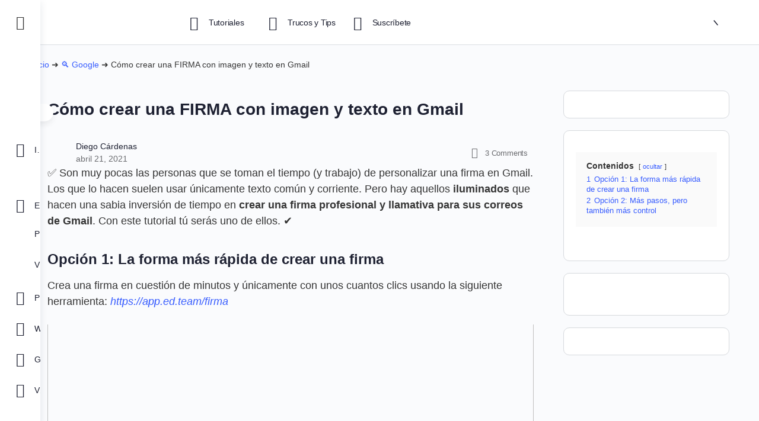

--- FILE ---
content_type: text/html; charset=UTF-8
request_url: https://eltiotech.com/crear-firma-con-imagen-texto-gmail/
body_size: 86437
content:
<!doctype html>
<html lang="es">
	<head><meta charset="UTF-8"><script>if(navigator.userAgent.match(/MSIE|Internet Explorer/i)||navigator.userAgent.match(/Trident\/7\..*?rv:11/i)){var href=document.location.href;if(!href.match(/[?&]nowprocket/)){if(href.indexOf("?")==-1){if(href.indexOf("#")==-1){document.location.href=href+"?nowprocket=1"}else{document.location.href=href.replace("#","?nowprocket=1#")}}else{if(href.indexOf("#")==-1){document.location.href=href+"&nowprocket=1"}else{document.location.href=href.replace("#","&nowprocket=1#")}}}}</script><script>class RocketLazyLoadScripts{constructor(){this.triggerEvents=["keydown","mousedown","mousemove","touchmove","touchstart","touchend","wheel"],this.userEventHandler=this._triggerListener.bind(this),this.touchStartHandler=this._onTouchStart.bind(this),this.touchMoveHandler=this._onTouchMove.bind(this),this.touchEndHandler=this._onTouchEnd.bind(this),this.clickHandler=this._onClick.bind(this),this.interceptedClicks=[],window.addEventListener("pageshow",t=>{this.persisted=t.persisted}),window.addEventListener("DOMContentLoaded",()=>{this._preconnect3rdParties()}),this.delayedScripts={normal:[],async:[],defer:[]},this.trash=[],this.allJQueries=[]}_addUserInteractionListener(t){if(document.hidden){t._triggerListener();return}this.triggerEvents.forEach(e=>window.addEventListener(e,t.userEventHandler,{passive:!0})),window.addEventListener("touchstart",t.touchStartHandler,{passive:!0}),window.addEventListener("mousedown",t.touchStartHandler),document.addEventListener("visibilitychange",t.userEventHandler)}_removeUserInteractionListener(){this.triggerEvents.forEach(t=>window.removeEventListener(t,this.userEventHandler,{passive:!0})),document.removeEventListener("visibilitychange",this.userEventHandler)}_onTouchStart(t){"HTML"!==t.target.tagName&&(window.addEventListener("touchend",this.touchEndHandler),window.addEventListener("mouseup",this.touchEndHandler),window.addEventListener("touchmove",this.touchMoveHandler,{passive:!0}),window.addEventListener("mousemove",this.touchMoveHandler),t.target.addEventListener("click",this.clickHandler),this._renameDOMAttribute(t.target,"onclick","rocket-onclick"),this._pendingClickStarted())}_onTouchMove(t){window.removeEventListener("touchend",this.touchEndHandler),window.removeEventListener("mouseup",this.touchEndHandler),window.removeEventListener("touchmove",this.touchMoveHandler,{passive:!0}),window.removeEventListener("mousemove",this.touchMoveHandler),t.target.removeEventListener("click",this.clickHandler),this._renameDOMAttribute(t.target,"rocket-onclick","onclick"),this._pendingClickFinished()}_onTouchEnd(t){window.removeEventListener("touchend",this.touchEndHandler),window.removeEventListener("mouseup",this.touchEndHandler),window.removeEventListener("touchmove",this.touchMoveHandler,{passive:!0}),window.removeEventListener("mousemove",this.touchMoveHandler)}_onClick(t){t.target.removeEventListener("click",this.clickHandler),this._renameDOMAttribute(t.target,"rocket-onclick","onclick"),this.interceptedClicks.push(t),t.preventDefault(),t.stopPropagation(),t.stopImmediatePropagation(),this._pendingClickFinished()}_replayClicks(){window.removeEventListener("touchstart",this.touchStartHandler,{passive:!0}),window.removeEventListener("mousedown",this.touchStartHandler),this.interceptedClicks.forEach(t=>{t.target.dispatchEvent(new MouseEvent("click",{view:t.view,bubbles:!0,cancelable:!0}))})}_waitForPendingClicks(){return new Promise(t=>{this._isClickPending?this._pendingClickFinished=t:t()})}_pendingClickStarted(){this._isClickPending=!0}_pendingClickFinished(){this._isClickPending=!1}_renameDOMAttribute(t,e,r){t.hasAttribute&&t.hasAttribute(e)&&(event.target.setAttribute(r,event.target.getAttribute(e)),event.target.removeAttribute(e))}_triggerListener(){this._removeUserInteractionListener(this),"loading"===document.readyState?document.addEventListener("DOMContentLoaded",this._loadEverythingNow.bind(this)):this._loadEverythingNow()}_preconnect3rdParties(){let t=[];document.querySelectorAll("script[type=rocketlazyloadscript]").forEach(e=>{if(e.hasAttribute("src")){let r=new URL(e.src).origin;r!==location.origin&&t.push({src:r,crossOrigin:e.crossOrigin||"module"===e.getAttribute("data-rocket-type")})}}),t=[...new Map(t.map(t=>[JSON.stringify(t),t])).values()],this._batchInjectResourceHints(t,"preconnect")}async _loadEverythingNow(){this.lastBreath=Date.now(),this._delayEventListeners(this),this._delayJQueryReady(this),this._handleDocumentWrite(),this._registerAllDelayedScripts(),this._preloadAllScripts(),await this._loadScriptsFromList(this.delayedScripts.normal),await this._loadScriptsFromList(this.delayedScripts.defer),await this._loadScriptsFromList(this.delayedScripts.async);try{await this._triggerDOMContentLoaded(),await this._triggerWindowLoad()}catch(t){console.error(t)}window.dispatchEvent(new Event("rocket-allScriptsLoaded")),this._waitForPendingClicks().then(()=>{this._replayClicks()}),this._emptyTrash()}_registerAllDelayedScripts(){document.querySelectorAll("script[type=rocketlazyloadscript]").forEach(t=>{t.hasAttribute("data-rocket-src")?t.hasAttribute("async")&&!1!==t.async?this.delayedScripts.async.push(t):t.hasAttribute("defer")&&!1!==t.defer||"module"===t.getAttribute("data-rocket-type")?this.delayedScripts.defer.push(t):this.delayedScripts.normal.push(t):this.delayedScripts.normal.push(t)})}async _transformScript(t){return new Promise((await this._littleBreath(),navigator.userAgent.indexOf("Firefox/")>0||""===navigator.vendor)?e=>{let r=document.createElement("script");[...t.attributes].forEach(t=>{let e=t.nodeName;"type"!==e&&("data-rocket-type"===e&&(e="type"),"data-rocket-src"===e&&(e="src"),r.setAttribute(e,t.nodeValue))}),t.text&&(r.text=t.text),r.hasAttribute("src")?(r.addEventListener("load",e),r.addEventListener("error",e)):(r.text=t.text,e());try{t.parentNode.replaceChild(r,t)}catch(i){e()}}:async e=>{function r(){t.setAttribute("data-rocket-status","failed"),e()}try{let i=t.getAttribute("data-rocket-type"),n=t.getAttribute("data-rocket-src");t.text,i?(t.type=i,t.removeAttribute("data-rocket-type")):t.removeAttribute("type"),t.addEventListener("load",function r(){t.setAttribute("data-rocket-status","executed"),e()}),t.addEventListener("error",r),n?(t.removeAttribute("data-rocket-src"),t.src=n):t.src="data:text/javascript;base64,"+window.btoa(unescape(encodeURIComponent(t.text)))}catch(s){r()}})}async _loadScriptsFromList(t){let e=t.shift();return e&&e.isConnected?(await this._transformScript(e),this._loadScriptsFromList(t)):Promise.resolve()}_preloadAllScripts(){this._batchInjectResourceHints([...this.delayedScripts.normal,...this.delayedScripts.defer,...this.delayedScripts.async],"preload")}_batchInjectResourceHints(t,e){var r=document.createDocumentFragment();t.forEach(t=>{let i=t.getAttribute&&t.getAttribute("data-rocket-src")||t.src;if(i){let n=document.createElement("link");n.href=i,n.rel=e,"preconnect"!==e&&(n.as="script"),t.getAttribute&&"module"===t.getAttribute("data-rocket-type")&&(n.crossOrigin=!0),t.crossOrigin&&(n.crossOrigin=t.crossOrigin),t.integrity&&(n.integrity=t.integrity),r.appendChild(n),this.trash.push(n)}}),document.head.appendChild(r)}_delayEventListeners(t){let e={};function r(t,r){!function t(r){!e[r]&&(e[r]={originalFunctions:{add:r.addEventListener,remove:r.removeEventListener},eventsToRewrite:[]},r.addEventListener=function(){arguments[0]=i(arguments[0]),e[r].originalFunctions.add.apply(r,arguments)},r.removeEventListener=function(){arguments[0]=i(arguments[0]),e[r].originalFunctions.remove.apply(r,arguments)});function i(t){return e[r].eventsToRewrite.indexOf(t)>=0?"rocket-"+t:t}}(t),e[t].eventsToRewrite.push(r)}function i(t,e){let r=t[e];Object.defineProperty(t,e,{get:()=>r||function(){},set(i){t["rocket"+e]=r=i}})}r(document,"DOMContentLoaded"),r(window,"DOMContentLoaded"),r(window,"load"),r(window,"pageshow"),r(document,"readystatechange"),i(document,"onreadystatechange"),i(window,"onload"),i(window,"onpageshow")}_delayJQueryReady(t){let e;function r(r){if(r&&r.fn&&!t.allJQueries.includes(r)){r.fn.ready=r.fn.init.prototype.ready=function(e){return t.domReadyFired?e.bind(document)(r):document.addEventListener("rocket-DOMContentLoaded",()=>e.bind(document)(r)),r([])};let i=r.fn.on;r.fn.on=r.fn.init.prototype.on=function(){if(this[0]===window){function t(t){return t.split(" ").map(t=>"load"===t||0===t.indexOf("load.")?"rocket-jquery-load":t).join(" ")}"string"==typeof arguments[0]||arguments[0]instanceof String?arguments[0]=t(arguments[0]):"object"==typeof arguments[0]&&Object.keys(arguments[0]).forEach(e=>{delete Object.assign(arguments[0],{[t(e)]:arguments[0][e]})[e]})}return i.apply(this,arguments),this},t.allJQueries.push(r)}e=r}r(window.jQuery),Object.defineProperty(window,"jQuery",{get:()=>e,set(t){r(t)}})}async _triggerDOMContentLoaded(){this.domReadyFired=!0,await this._littleBreath(),document.dispatchEvent(new Event("rocket-DOMContentLoaded")),await this._littleBreath(),window.dispatchEvent(new Event("rocket-DOMContentLoaded")),await this._littleBreath(),document.dispatchEvent(new Event("rocket-readystatechange")),await this._littleBreath(),document.rocketonreadystatechange&&document.rocketonreadystatechange()}async _triggerWindowLoad(){await this._littleBreath(),window.dispatchEvent(new Event("rocket-load")),await this._littleBreath(),window.rocketonload&&window.rocketonload(),await this._littleBreath(),this.allJQueries.forEach(t=>t(window).trigger("rocket-jquery-load")),await this._littleBreath();let t=new Event("rocket-pageshow");t.persisted=this.persisted,window.dispatchEvent(t),await this._littleBreath(),window.rocketonpageshow&&window.rocketonpageshow({persisted:this.persisted})}_handleDocumentWrite(){let t=new Map;document.write=document.writeln=function(e){let r=document.currentScript;r||console.error("WPRocket unable to document.write this: "+e);let i=document.createRange(),n=r.parentElement,s=t.get(r);void 0===s&&(s=r.nextSibling,t.set(r,s));let a=document.createDocumentFragment();i.setStart(a,0),a.appendChild(i.createContextualFragment(e)),n.insertBefore(a,s)}}async _littleBreath(){Date.now()-this.lastBreath>45&&(await this._requestAnimFrame(),this.lastBreath=Date.now())}async _requestAnimFrame(){return document.hidden?new Promise(t=>setTimeout(t)):new Promise(t=>requestAnimationFrame(t))}_emptyTrash(){this.trash.forEach(t=>t.remove())}static run(){let t=new RocketLazyLoadScripts;t._addUserInteractionListener(t)}}RocketLazyLoadScripts.run();</script>
		
		<link rel="profile" href="https://gmpg.org/xfn/11">
		<meta name='robots' content='index, follow, max-image-preview:large, max-snippet:-1, max-video-preview:-1' />

	<!-- This site is optimized with the Yoast SEO plugin v20.8 - https://yoast.com/wordpress/plugins/seo/ -->
	<title>🤖 Cómo crear una FIRMA con imagen y texto en Gmail | El Tío Tech 2026</title><link rel="preload" href="//www.w3.org/2000/svg'%20viewBox='0%200%200%200'%3E%3C/svg%3E" as="image" /><style id="perfmatters-used-css">@font-face{font-display:swap;font-family:"bb-icons-legacy";src:url("https://eltiotech.com/wp-content/cache/min/1/../../../themes/buddyboss-theme/inc/plugins/buddyboss-menu-icons/vendor/kucrut/icon-picker/css/types/bb-icons.eot?80309869");src:url("https://eltiotech.com/wp-content/cache/min/1/../../../themes/buddyboss-theme/inc/plugins/buddyboss-menu-icons/vendor/kucrut/icon-picker/css/types/bb-icons.eot?80309869#iefix") format("embedded-opentype"),url("https://eltiotech.com/wp-content/cache/min/1/../../../themes/buddyboss-theme/inc/plugins/buddyboss-menu-icons/vendor/kucrut/icon-picker/css/types/bb-icons.woff2?80309869") format("woff2"),url("https://eltiotech.com/wp-content/cache/min/1/../../../themes/buddyboss-theme/inc/plugins/buddyboss-menu-icons/vendor/kucrut/icon-picker/css/types/bb-icons.woff?80309869") format("woff"),url("https://eltiotech.com/wp-content/cache/min/1/../../../themes/buddyboss-theme/inc/plugins/buddyboss-menu-icons/vendor/kucrut/icon-picker/css/types/bb-icons.ttf?80309869") format("truetype"),url("https://eltiotech.com/wp-content/cache/min/1/../../../themes/buddyboss-theme/inc/plugins/buddyboss-menu-icons/vendor/kucrut/icon-picker/css/types/bb-icons.svg?80309869#bb-icons") format("svg");font-weight:400;font-style:normal;}:where(.wp-block-button__link){box-shadow:none;text-decoration:none;border-radius:9999px;padding:calc(.667em + 2px) calc(1.333em + 2px);}:where(.wp-block-columns.has-background){padding:1.25em 2.375em;}:where(.wp-block-post-comments input[type=submit]){border:none;}.wp-block-embed.alignleft,.wp-block-embed.alignright,.wp-block[data-align=left]>[data-type="core/embed"],.wp-block[data-align=right]>[data-type="core/embed"]{max-width:360px;width:100%;}.wp-block-embed.alignleft .wp-block-embed__wrapper,.wp-block-embed.alignright .wp-block-embed__wrapper,.wp-block[data-align=left]>[data-type="core/embed"] .wp-block-embed__wrapper,.wp-block[data-align=right]>[data-type="core/embed"] .wp-block-embed__wrapper{min-width:280px;}.wp-block-cover .wp-block-embed{min-width:320px;min-height:240px;}.wp-block-embed{overflow-wrap:break-word;}.wp-block-embed figcaption{margin-top:.5em;margin-bottom:1em;}.wp-block-embed iframe{max-width:100%;}.wp-block-embed__wrapper{position:relative;}.wp-embed-responsive .wp-has-aspect-ratio .wp-block-embed__wrapper:before{content:"";display:block;padding-top:50%;}.wp-embed-responsive .wp-has-aspect-ratio iframe{position:absolute;top:0;right:0;bottom:0;left:0;height:100%;width:100%;}.wp-embed-responsive .wp-embed-aspect-21-9 .wp-block-embed__wrapper:before{padding-top:42.85%;}.wp-embed-responsive .wp-embed-aspect-18-9 .wp-block-embed__wrapper:before{padding-top:50%;}.wp-embed-responsive .wp-embed-aspect-16-9 .wp-block-embed__wrapper:before{padding-top:56.25%;}.wp-embed-responsive .wp-embed-aspect-4-3 .wp-block-embed__wrapper:before{padding-top:75%;}.wp-embed-responsive .wp-embed-aspect-1-1 .wp-block-embed__wrapper:before{padding-top:100%;}.wp-embed-responsive .wp-embed-aspect-9-16 .wp-block-embed__wrapper:before{padding-top:177.77%;}.wp-embed-responsive .wp-embed-aspect-1-2 .wp-block-embed__wrapper:before{padding-top:200%;}:where(.wp-block-file__button){border-radius:2em;padding:.5em 1em;}:where(.wp-block-file__button):is(a):active,:where(.wp-block-file__button):is(a):focus,:where(.wp-block-file__button):is(a):hover,:where(.wp-block-file__button):is(a):visited{box-shadow:none;color:#fff;opacity:.85;text-decoration:none;}.wp-block-image img{height:auto;max-width:100%;vertical-align:bottom;}.wp-block-image.has-custom-border img,.wp-block-image img{box-sizing:border-box;}.wp-block-image.aligncenter{text-align:center;}.wp-block-image.aligncenter,.wp-block-image .aligncenter,.wp-block-image.alignleft,.wp-block-image .alignleft,.wp-block-image.alignright,.wp-block-image .alignright{display:table;}.wp-block-image .aligncenter{margin-left:auto;margin-right:auto;}.wp-block-image :where(.has-border-color){border-style:solid;}.wp-block-image :where([style*=border-top-color]){border-top-style:solid;}.wp-block-image :where([style*=border-right-color]){border-right-style:solid;}.wp-block-image :where([style*=border-bottom-color]){border-bottom-style:solid;}.wp-block-image :where([style*=border-left-color]){border-left-style:solid;}.wp-block-image :where([style*=border-width]){border-style:solid;}.wp-block-image :where([style*=border-top-width]){border-top-style:solid;}.wp-block-image :where([style*=border-right-width]){border-right-style:solid;}.wp-block-image :where([style*=border-bottom-width]){border-bottom-style:solid;}.wp-block-image :where([style*=border-left-width]){border-left-style:solid;}.wp-block-image figure{margin:0;}ol,ul{box-sizing:border-box;}:where(.wp-block-navigation.has-background .wp-block-navigation-item a:not(.wp-element-button)),:where(.wp-block-navigation.has-background .wp-block-navigation-submenu a:not(.wp-element-button)),:where(.wp-block-navigation .wp-block-navigation__submenu-container .wp-block-navigation-item a:not(.wp-element-button)),:where(.wp-block-navigation .wp-block-navigation__submenu-container .wp-block-navigation-submenu a:not(.wp-element-button)){padding:.5em 1em;}@keyframes overlay-menu__fade-in-animation{0%{opacity:0;transform:translateY(.5em);}to{opacity:1;transform:translateY(0);}}:where(p.has-text-color:not(.has-link-color)) a{color:inherit;}:where(.wp-block-search__button){border:1px solid #ccc;padding:.375em .625em;}:where(.wp-block-search__button-inside .wp-block-search__inside-wrapper){padding:4px;border:1px solid #949494;}:where(.wp-block-search__button-inside .wp-block-search__inside-wrapper) :where(.wp-block-search__button){padding:.125em .5em;}.wp-block-spacer{clear:both;}:root{--wp--preset--font-size--normal:16px;--wp--preset--font-size--huge:42px;}.aligncenter{clear:both;}.screen-reader-text{border:0;clip:rect(1px,1px,1px,1px);clip-path:inset(50%);height:1px;margin:-1px;overflow:hidden;padding:0;position:absolute;width:1px;word-wrap:normal !important;}.screen-reader-text:focus{background-color:#ddd;clip:auto !important;clip-path:none;color:#444;display:block;font-size:1em;height:auto;left:5px;line-height:normal;padding:15px 23px 14px;text-decoration:none;top:5px;width:auto;z-index:100000;}html :where(.has-border-color){border-style:solid;}html :where([style*=border-top-color]){border-top-style:solid;}html :where([style*=border-right-color]){border-right-style:solid;}html :where([style*=border-bottom-color]){border-bottom-style:solid;}html :where([style*=border-left-color]){border-left-style:solid;}html :where([style*=border-width]){border-style:solid;}html :where([style*=border-top-width]){border-top-style:solid;}html :where([style*=border-right-width]){border-right-style:solid;}html :where([style*=border-bottom-width]){border-bottom-style:solid;}html :where([style*=border-left-width]){border-left-style:solid;}html :where(img[class*=wp-image-]){height:auto;max-width:100%;}figure{margin:0 0 1em;}@font-face{font-display:swap;font-family:dashicons;src:url("https://eltiotech.com/wp-content/cache/min/1/../../../../wp-includes/fonts/dashicons.eot?99ac726223c749443b642ce33df8b800");src:url("https://eltiotech.com/wp-content/cache/min/1/../../../../wp-includes/fonts/dashicons.eot?99ac726223c749443b642ce33df8b800#iefix") format("embedded-opentype"),url("[data-uri]") format("woff"),url("https://eltiotech.com/wp-content/cache/min/1/../../../../wp-includes/fonts/dashicons.ttf?99ac726223c749443b642ce33df8b800") format("truetype");font-weight:400;font-style:normal;}@font-face{font-display:swap;font-family:"SF UI Text";src:url("https://eltiotech.com/wp-content/cache/min/1/../../../themes/buddyboss-theme/assets/fonts/SFUIText-Light.woff") format("woff"),url("https://eltiotech.com/wp-content/cache/min/1/../../../themes/buddyboss-theme/assets/fonts/SFUIText-Light.ttf") format("truetype");font-weight:300;font-style:normal;}@font-face{font-display:swap;font-family:"SF UI Text";src:url("https://eltiotech.com/wp-content/cache/min/1/../../../themes/buddyboss-theme/assets/fonts/SFUIText-LightItalic.woff") format("woff"),url("https://eltiotech.com/wp-content/cache/min/1/../../../themes/buddyboss-theme/assets/fonts/SFUIText-LightItalic.ttf") format("truetype");font-weight:300;font-style:italic;}@font-face{font-display:swap;font-family:"SF UI Text";src:url("https://eltiotech.com/wp-content/cache/min/1/../../../themes/buddyboss-theme/assets/fonts/SFUIText-Regular.woff") format("woff"),url("https://eltiotech.com/wp-content/cache/min/1/../../../themes/buddyboss-theme/assets/fonts/SFUIText-Regular.ttf") format("truetype");font-weight:400;font-style:normal;}@font-face{font-display:swap;font-family:"SF UI Text";src:url("https://eltiotech.com/wp-content/cache/min/1/../../../themes/buddyboss-theme/assets/fonts/SFUIText-RegularItalic.woff") format("woff"),url("https://eltiotech.com/wp-content/cache/min/1/../../../themes/buddyboss-theme/assets/fonts/SFUIText-RegularItalic.ttf") format("truetype");font-weight:400;font-style:italic;}@font-face{font-display:swap;font-family:"SF UI Text";src:url("https://eltiotech.com/wp-content/cache/min/1/../../../themes/buddyboss-theme/assets/fonts/SFUIText-Medium.woff") format("woff"),url("https://eltiotech.com/wp-content/cache/min/1/../../../themes/buddyboss-theme/assets/fonts/SFUIText-Medium.ttf") format("truetype");font-weight:500;font-style:normal;}@font-face{font-display:swap;font-family:"SF UI Text";src:url("https://eltiotech.com/wp-content/cache/min/1/../../../themes/buddyboss-theme/assets/fonts/SFUIText-Semibold.woff") format("woff"),url("https://eltiotech.com/wp-content/cache/min/1/../../../themes/buddyboss-theme/assets/fonts/SFUIText-Semibold.ttf") format("truetype");font-weight:600;font-style:normal;}@font-face{font-display:swap;font-family:"SF UI Display";src:url("https://eltiotech.com/wp-content/cache/min/1/../../../themes/buddyboss-theme/assets/fonts/SFUIDisplay-Regular.woff") format("woff"),url("https://eltiotech.com/wp-content/cache/min/1/../../../themes/buddyboss-theme/assets/fonts/SFUIDisplay-Regular.ttf") format("truetype");font-weight:400;font-style:normal;}@font-face{font-display:swap;font-family:"SF UI Display";src:url("https://eltiotech.com/wp-content/cache/min/1/../../../themes/buddyboss-theme/assets/fonts/SFUIDisplay-Medium.woff") format("woff"),url("https://eltiotech.com/wp-content/cache/min/1/../../../themes/buddyboss-theme/assets/fonts/SFUIDisplay-Medium.ttf") format("truetype");font-weight:500;font-style:normal;}@font-face{font-display:swap;font-family:"SF UI Display";src:url("https://eltiotech.com/wp-content/cache/min/1/../../../themes/buddyboss-theme/assets/fonts/SFUIDisplay-Bold.woff") format("woff"),url("https://eltiotech.com/wp-content/cache/min/1/../../../themes/buddyboss-theme/assets/fonts/SFUIDisplay-Bold.ttf") format("truetype");font-weight:700;font-style:normal;}button::-moz-focus-inner{padding:0;border:0;}button::-moz-focus-inner{padding:0;border:0;}button::-moz-focus-inner{padding:0;border:0;}button::-moz-focus-inner{padding:0;border:0;}button::-moz-focus-inner{padding:0;border:0;}button::-moz-focus-inner{padding:0;border:0;}button::-moz-focus-inner{padding:0;border:0;}button::-moz-focus-inner{padding:0;border:0;}button::-moz-focus-inner{padding:0;border:0;}button::-moz-focus-inner{padding:0;border:0;}button::-moz-focus-inner{padding:0;border:0;}button::-moz-focus-inner{padding:0;border:0;}.h1,.h2,.h3,.h4,.h5,.h6,address,h1,h2,h3,h4,h5,h6,hr,p{margin:0 0 1.6875rem;padding:0;}article,aside,footer,header,nav,section{display:block;}figcaption,figure,main{display:block;}b,strong{font-weight:inherit;}b,strong{font-weight:bolder;}small{font-size:80%;}svg:not(:root){overflow:hidden;}button,input,optgroup,select,textarea{margin:0;}button,input{overflow:visible;}button,select{text-transform:none;}[type=reset],[type=submit],button,html [type=button]{-webkit-appearance:button;}[type=button]::-moz-focus-inner,[type=reset]::-moz-focus-inner,[type=submit]::-moz-focus-inner,button::-moz-focus-inner{border-style:none;padding:0;}[type=button]:-moz-focusring,[type=reset]:-moz-focusring,[type=submit]:-moz-focusring,button:-moz-focusring{outline:1px dotted ButtonText;}textarea{overflow:auto;}[type=checkbox],[type=radio]{box-sizing:border-box;padding:0;}[type=number]::-webkit-inner-spin-button,[type=number]::-webkit-outer-spin-button{height:auto;}[type=search]{-webkit-appearance:textfield;outline-offset:-2px;}[type=search]::-webkit-search-cancel-button,[type=search]::-webkit-search-decoration{-webkit-appearance:none;}::-webkit-file-upload-button{-webkit-appearance:button;font:inherit;}[hidden]{display:none;}html{box-sizing:border-box;}*,:after,:before{box-sizing:inherit;}body{background-color:var(--bb-body-background-color);color:var(--bb-body-text-color);margin:0;font-size:18px;font-size:16px;font-family:-apple-system,BlinkMacSystemFont,"Segoe UI",Roboto,Oxygen-Sans,Ubuntu,Cantarell,"Helvetica Neue",sans-serif;line-height:1.6875rem;-ms-text-size-adjust:100%;-webkit-text-size-adjust:100%;overflow-x:hidden;}img{border:0;font-style:italic;height:auto;max-width:100%;vertical-align:middle;}a{background-color:transparent;-webkit-text-decoration-skip:objects;}a{color:var(--bb-primary-color);outline:0;text-decoration:none;}a:hover{color:var(--bb-primary-color);outline:0;text-decoration:none;}a:focus{outline:0;text-decoration:none;}.h1,h1{font-size:2.125rem;line-height:42px;font-weight:700;}.h2,h2{font-size:1.5rem;line-height:32px;font-weight:700;}.h3,h3{font-size:1.25rem;line-height:28px;font-weight:600;}.h4,h4{font-size:1.125rem;line-height:24px;font-weight:600;}.h1,.h2,.h3,.h4,.h5,.h6,h1,h2,h3,h4,h5,h6{color:var(--bb-headings-color);font-family:-apple-system,BlinkMacSystemFont,"Segoe UI",Roboto,Oxygen-Sans,Ubuntu,Cantarell,"Helvetica Neue",sans-serif;}dd,ol,ul{margin:0 0 1.6875rem 1.6875rem;padding:0;}figure{margin:0;}.small{font-size:16px;line-height:24px;color:var(--bb-alternate-text-color);}[class*=" bb-icon-"]:before,[class^=bb-icon-]:before{margin-left:0;margin-right:0;}.container,.container-fluid{margin-left:auto;margin-right:auto;padding-left:10px;padding-right:10px;}.container{max-width:1200px;}.bb-grid{display:-webkit-box;display:-ms-flexbox;display:flex;margin-left:-10px;margin-right:-10px;-ms-flex-wrap:wrap;flex-wrap:wrap;}.bb-grid-cell,.bb-grid>*{-webkit-box-flex:1;-ms-flex:1;flex:1;min-width:1px;list-style:none;}.bb-grid-cell:not(.no-gutter),.bb-grid>:not(.no-gutter){padding-left:10px;padding-right:10px;}.site-content-grid>style{display:none;}.align-items-center{-webkit-box-align:center;-ms-flex-align:center;align-items:center;}.push-right{margin-left:auto;}@media (max-width:543px){.bb-grid{-ms-flex-flow:row wrap;flex-flow:row wrap;}.bb-grid-cell,.bb-grid>*{-webkit-box-flex:0;-ms-flex:0 0 100%;flex:0 0 100%;max-width:100%;}}@media (min-width:544px){.sm-grid-1-1{-webkit-box-flex:0;-ms-flex:0 0 100%;flex:0 0 100%;max-width:100%;}}@media (min-width:800px){.md-grid-1-2{-webkit-box-flex:0;-ms-flex:0 0 50%;flex:0 0 50%;max-width:50%;}}@media (min-width:992px){.lg-grid-1-3{-webkit-box-flex:0;-ms-flex:0 0 33.3333333333%;flex:0 0 33.3333333333%;max-width:33.3333333333%;}}input,select,textarea{display:inline-block;font-family:inherit;font-style:inherit;font-size:15px;height:41px;outline:0;vertical-align:middle;background-color:var(--bb-content-background-color);border:1px solid var(--bb-content-border-color);border-radius:var(--bb-input-radius);box-shadow:none;padding:0 12px;color:var(--bb-body-text-color);}input:-moz-placeholder,select:-moz-placeholder,textarea:-moz-placeholder{color:#c3c6c9;}input::-moz-placeholder,select::-moz-placeholder,textarea::-moz-placeholder{color:#c3c6c9;}input:-ms-input-placeholder,select:-ms-input-placeholder,textarea:-ms-input-placeholder{color:#c3c6c9;}input::-webkit-input-placeholder,select::-webkit-input-placeholder,textarea::-webkit-input-placeholder{color:#c3c6c9;}input.small,select.small,textarea.small{height:34px;font-size:13px;padding:0 12px;border-radius:var(--bb-input-radius);}input:focus,select:focus,textarea:focus{outline:0;background-color:var(--bb-content-background-color);box-shadow:var(--bb-input-focus-shadow);border-color:var(--bb-input-focus-border-color);}input.disabled,input:disabled,select.disabled,select:disabled,textarea.disabled,textarea:disabled{resize:none;opacity:.6;cursor:default;color:rgba(0,0,0,.5);}textarea{height:auto;padding:8px 12px;line-height:27px;vertical-align:top;}input[type=file]{width:auto;border:none;padding:0;height:auto;background:0 0;box-shadow:none;display:inline-block;}input.search,input[name=bbp_search],input[type=search]{background-repeat:no-repeat;background-position:10px 50%;background-position:left 10px center;background-size:16px;background-image:url("https://eltiotech.com/wp-content/cache/min/1/../../../themes/buddyboss-theme/assets/images/svg/search.svg");padding-left:2rem;}input[type=checkbox],input[type=radio]{display:inline-block;width:auto;height:auto;padding:0;}label{color:var(--bb-headings-color);margin-bottom:.25rem;font-size:17px;}.form-item,form{margin-bottom:2rem;}@media screen and (max-width:544px){form.search-form>label{display:block;width:100%;margin-bottom:10px;}form.search-form>label input[type=search]{width:100%;}}input[type=search]::-webkit-search-cancel-button,input[type=search]::-webkit-search-decoration,input[type=search]::-webkit-search-results-button,input[type=search]::-webkit-search-results-decoration{display:none;}.activity-list .activity-item .comment-item .activity-meta.action .buddyboss_edit_activity_cancel,.activity-list .activity-item .comment-item .activity-meta.action .buddyboss_edit_activity_comment,.activity-list .activity-item .comment-item .activity-meta.action .buddyboss_edit_activity_comment.action-save,.buddypress .buddypress-wrap .comment-reply-link,.buddypress .buddypress-wrap .generic-button a,.buddypress .buddypress-wrap a.bp-title-button,.buddypress .buddypress-wrap a.button,.buddypress .buddypress-wrap button,.buddypress .buddypress-wrap input[type=button],.buddypress .buddypress-wrap input[type=reset],.buddypress .buddypress-wrap input[type=submit],.buddypress .buddypress-wrap ul.button-nav:not(.button-tabs) li a,.button,button,input[type=button],input[type=submit]{font-family:inherit;font-size:15px;background-color:var(--bb-primary-button-background-regular);color:var(--bb-primary-button-text-regular);border:1px solid var(--bb-primary-button-border-regular);border-radius:var(--bb-button-radius);padding:10px 20px;font-weight:500;font-style:normal;text-decoration:none;text-align:center;cursor:pointer;display:inline-block;line-height:1.3;border-width:1px;border-style:solid;outline:0;vertical-align:middle;-webkit-appearance:none;-webkit-font-smoothing:antialiased;-moz-osx-font-smoothing:grayscale;-webkit-transition:all linear .2s;transition:all linear .2s;}.activity-list .activity-item .comment-item .activity-meta.action .buddyboss_edit_activity_cancel:focus,.activity-list .activity-item .comment-item .activity-meta.action .buddyboss_edit_activity_comment.action-save:focus,.activity-list .activity-item .comment-item .activity-meta.action .buddyboss_edit_activity_comment:focus,.buddypress .buddypress-wrap .comment-reply-link:focus,.buddypress .buddypress-wrap .generic-button a:focus,.buddypress .buddypress-wrap a.bp-title-button:focus,.buddypress .buddypress-wrap a.button:focus,.buddypress .buddypress-wrap button:focus,.buddypress .buddypress-wrap input[type=button]:focus,.buddypress .buddypress-wrap input[type=reset]:focus,.buddypress .buddypress-wrap input[type=submit]:focus,.buddypress .buddypress-wrap ul.button-nav:not(.button-tabs) li a:focus,.button:focus,button:focus,input[type=button]:focus,input[type=submit]:focus{box-shadow:var(--bb-primary-button-focus-shadow);}.activity-list .activity-item .comment-item .activity-meta.action .buddyboss_edit_activity_cancel i,.activity-list .activity-item .comment-item .activity-meta.action .buddyboss_edit_activity_comment i,.activity-list .activity-item .comment-item .activity-meta.action .buddyboss_edit_activity_comment.action-save i,.buddypress .buddypress-wrap .comment-reply-link i,.buddypress .buddypress-wrap .generic-button a i,.buddypress .buddypress-wrap a.bp-title-button i,.buddypress .buddypress-wrap a.button i,.buddypress .buddypress-wrap button i,.buddypress .buddypress-wrap input[type=button] i,.buddypress .buddypress-wrap input[type=reset] i,.buddypress .buddypress-wrap input[type=submit] i,.buddypress .buddypress-wrap ul.button-nav:not(.button-tabs) li a i,.button i,button i,input[type=button] i,input[type=submit] i{position:relative;}.activity-list .activity-item .comment-item .activity-meta.action .buddyboss_edit_activity_cancel:focus,.activity-list .activity-item .comment-item .activity-meta.action .buddyboss_edit_activity_cancel:hover,.activity-list .activity-item .comment-item .activity-meta.action .buddyboss_edit_activity_comment.action-save:focus,.activity-list .activity-item .comment-item .activity-meta.action .buddyboss_edit_activity_comment.action-save:hover,.activity-list .activity-item .comment-item .activity-meta.action .buddyboss_edit_activity_comment:focus,.activity-list .activity-item .comment-item .activity-meta.action .buddyboss_edit_activity_comment:hover,.buddypress .buddypress-wrap .comment-reply-link:focus,.buddypress .buddypress-wrap .comment-reply-link:hover,.buddypress .buddypress-wrap .generic-button a:focus,.buddypress .buddypress-wrap .generic-button a:hover,.buddypress .buddypress-wrap a.bp-title-button:focus,.buddypress .buddypress-wrap a.bp-title-button:hover,.buddypress .buddypress-wrap a.button:focus,.buddypress .buddypress-wrap a.button:hover,.buddypress .buddypress-wrap button:focus,.buddypress .buddypress-wrap button:hover,.buddypress .buddypress-wrap input[type=button]:focus,.buddypress .buddypress-wrap input[type=button]:hover,.buddypress .buddypress-wrap input[type=reset]:focus,.buddypress .buddypress-wrap input[type=reset]:hover,.buddypress .buddypress-wrap input[type=submit]:focus,.buddypress .buddypress-wrap input[type=submit]:hover,.buddypress .buddypress-wrap ul.button-nav:not(.button-tabs) li a:focus,.buddypress .buddypress-wrap ul.button-nav:not(.button-tabs) li a:hover,.button:focus,.button:hover,button:focus,button:hover,input[type=button]:focus,input[type=button]:hover,input[type=submit]:focus,input[type=submit]:hover{outline:0;text-decoration:none;background-color:var(--bb-primary-button-background-hover);color:var(--bb-primary-button-text-hover);border-color:var(--bb-primary-button-border-hover);}.activity-list .activity-item .comment-item .activity-meta.action .buddyboss_edit_activity_cancel:active,.activity-list .activity-item .comment-item .activity-meta.action .buddyboss_edit_activity_cancel:focus,.activity-list .activity-item .comment-item .activity-meta.action .buddyboss_edit_activity_cancel:hover,.activity-list .activity-item .comment-item .activity-meta.action .buddyboss_edit_activity_comment.action-save:active,.activity-list .activity-item .comment-item .activity-meta.action .buddyboss_edit_activity_comment.action-save:focus,.activity-list .activity-item .comment-item .activity-meta.action .buddyboss_edit_activity_comment.action-save:hover,.activity-list .activity-item .comment-item .activity-meta.action .buddyboss_edit_activity_comment:active,.activity-list .activity-item .comment-item .activity-meta.action .buddyboss_edit_activity_comment:focus,.activity-list .activity-item .comment-item .activity-meta.action .buddyboss_edit_activity_comment:hover,.buddypress .buddypress-wrap .comment-reply-link:active,.buddypress .buddypress-wrap .comment-reply-link:focus,.buddypress .buddypress-wrap .comment-reply-link:hover,.buddypress .buddypress-wrap .generic-button a:active,.buddypress .buddypress-wrap .generic-button a:focus,.buddypress .buddypress-wrap .generic-button a:hover,.buddypress .buddypress-wrap a.bp-title-button:active,.buddypress .buddypress-wrap a.bp-title-button:focus,.buddypress .buddypress-wrap a.bp-title-button:hover,.buddypress .buddypress-wrap a.button:active,.buddypress .buddypress-wrap a.button:focus,.buddypress .buddypress-wrap a.button:hover,.buddypress .buddypress-wrap button:active,.buddypress .buddypress-wrap button:focus,.buddypress .buddypress-wrap button:hover,.buddypress .buddypress-wrap input[type=button]:active,.buddypress .buddypress-wrap input[type=button]:focus,.buddypress .buddypress-wrap input[type=button]:hover,.buddypress .buddypress-wrap input[type=reset]:active,.buddypress .buddypress-wrap input[type=reset]:focus,.buddypress .buddypress-wrap input[type=reset]:hover,.buddypress .buddypress-wrap input[type=submit]:active,.buddypress .buddypress-wrap input[type=submit]:focus,.buddypress .buddypress-wrap input[type=submit]:hover,.buddypress .buddypress-wrap ul.button-nav:not(.button-tabs) li a:active,.buddypress .buddypress-wrap ul.button-nav:not(.button-tabs) li a:focus,.buddypress .buddypress-wrap ul.button-nav:not(.button-tabs) li a:hover,.button:active,.button:focus,.button:hover,button:active,button:focus,button:hover,input[type=button]:active,input[type=button]:focus,input[type=button]:hover,input[type=submit]:active,input[type=submit]:focus,input[type=submit]:hover{outline:0;text-decoration:none;background-color:var(--bb-primary-button-background-hover);color:var(--bb-primary-button-text-hover);border-color:var(--bb-primary-button-border-hover);}.activity-list .activity-item .comment-item .activity-meta.action .buddyboss_edit_activity_cancel.small,.activity-list .activity-item .comment-item .activity-meta.action .buddyboss_edit_activity_comment.action-save.small,.activity-list .activity-item .comment-item .activity-meta.action .buddyboss_edit_activity_comment.small,.buddypress .buddypress-wrap .comment-reply-link.small,.buddypress .buddypress-wrap .generic-button a.small,.buddypress .buddypress-wrap a.bp-title-button.small,.buddypress .buddypress-wrap a.button.small,.buddypress .buddypress-wrap button.small,.buddypress .buddypress-wrap input[type=button].small,.buddypress .buddypress-wrap input[type=reset].small,.buddypress .buddypress-wrap input[type=submit].small,.buddypress .buddypress-wrap ul.button-nav:not(.button-tabs) li a.small,.button.small,button.small,input[type=button].small,input[type=submit].small{font-size:14px;font-weight:500;min-height:34px;line-height:34px;padding:0 20px;border-radius:var(--bb-button-radius);}.activity-list .activity-item .comment-item .activity-meta.action .buddyboss_edit_activity_cancel.outline,.activity-list .activity-item .comment-item .activity-meta.action .buddyboss_edit_activity_comment.action-save.outline,.activity-list .activity-item .comment-item .activity-meta.action .buddyboss_edit_activity_comment.outline,.buddypress .buddypress-wrap .comment-reply-link.outline,.buddypress .buddypress-wrap .generic-button a.outline,.buddypress .buddypress-wrap a.bp-title-button.outline,.buddypress .buddypress-wrap a.button.outline,.buddypress .buddypress-wrap button.outline,.buddypress .buddypress-wrap input[type=button].outline,.buddypress .buddypress-wrap input[type=reset].outline,.buddypress .buddypress-wrap input[type=submit].outline,.buddypress .buddypress-wrap ul.button-nav:not(.button-tabs) li a.outline,.button.outline,button.outline,input[type=button].outline,input[type=submit].outline{background:0 0;border-width:1px;background-color:var(--bb-secondary-button-background-regular);color:var(--bb-secondary-button-text-regular);border:1px solid var(--bb-secondary-button-border-regular);box-shadow:none;}.activity-list .activity-item .comment-item .activity-meta.action .buddyboss_edit_activity_cancel.outline:focus,.activity-list .activity-item .comment-item .activity-meta.action .buddyboss_edit_activity_comment.action-save.outline:focus,.activity-list .activity-item .comment-item .activity-meta.action .buddyboss_edit_activity_comment.outline:focus,.buddypress .buddypress-wrap .comment-reply-link.outline:focus,.buddypress .buddypress-wrap .generic-button a.outline:focus,.buddypress .buddypress-wrap a.bp-title-button.outline:focus,.buddypress .buddypress-wrap a.button.outline:focus,.buddypress .buddypress-wrap button.outline:focus,.buddypress .buddypress-wrap input[type=button].outline:focus,.buddypress .buddypress-wrap input[type=reset].outline:focus,.buddypress .buddypress-wrap input[type=submit].outline:focus,.buddypress .buddypress-wrap ul.button-nav:not(.button-tabs) li a.outline:focus,.button.outline:focus,button.outline:focus,input[type=button].outline:focus,input[type=submit].outline:focus{box-shadow:var(--bb-secondary-button-focus-shadow);}.activity-list .activity-item .comment-item .activity-meta.action .buddyboss_edit_activity_cancel.outline:active,.activity-list .activity-item .comment-item .activity-meta.action .buddyboss_edit_activity_cancel.outline:focus,.activity-list .activity-item .comment-item .activity-meta.action .buddyboss_edit_activity_cancel.outline:hover,.activity-list .activity-item .comment-item .activity-meta.action .buddyboss_edit_activity_comment.action-save.outline:active,.activity-list .activity-item .comment-item .activity-meta.action .buddyboss_edit_activity_comment.action-save.outline:focus,.activity-list .activity-item .comment-item .activity-meta.action .buddyboss_edit_activity_comment.action-save.outline:hover,.activity-list .activity-item .comment-item .activity-meta.action .buddyboss_edit_activity_comment.outline:active,.activity-list .activity-item .comment-item .activity-meta.action .buddyboss_edit_activity_comment.outline:focus,.activity-list .activity-item .comment-item .activity-meta.action .buddyboss_edit_activity_comment.outline:hover,.buddypress .buddypress-wrap .comment-reply-link.outline:active,.buddypress .buddypress-wrap .comment-reply-link.outline:focus,.buddypress .buddypress-wrap .comment-reply-link.outline:hover,.buddypress .buddypress-wrap .generic-button a.outline:active,.buddypress .buddypress-wrap .generic-button a.outline:focus,.buddypress .buddypress-wrap .generic-button a.outline:hover,.buddypress .buddypress-wrap a.bp-title-button.outline:active,.buddypress .buddypress-wrap a.bp-title-button.outline:focus,.buddypress .buddypress-wrap a.bp-title-button.outline:hover,.buddypress .buddypress-wrap a.button.outline:active,.buddypress .buddypress-wrap a.button.outline:focus,.buddypress .buddypress-wrap a.button.outline:hover,.buddypress .buddypress-wrap button.outline:active,.buddypress .buddypress-wrap button.outline:focus,.buddypress .buddypress-wrap button.outline:hover,.buddypress .buddypress-wrap input[type=button].outline:active,.buddypress .buddypress-wrap input[type=button].outline:focus,.buddypress .buddypress-wrap input[type=button].outline:hover,.buddypress .buddypress-wrap input[type=reset].outline:active,.buddypress .buddypress-wrap input[type=reset].outline:focus,.buddypress .buddypress-wrap input[type=reset].outline:hover,.buddypress .buddypress-wrap input[type=submit].outline:active,.buddypress .buddypress-wrap input[type=submit].outline:focus,.buddypress .buddypress-wrap input[type=submit].outline:hover,.buddypress .buddypress-wrap ul.button-nav:not(.button-tabs) li a.outline:active,.buddypress .buddypress-wrap ul.button-nav:not(.button-tabs) li a.outline:focus,.buddypress .buddypress-wrap ul.button-nav:not(.button-tabs) li a.outline:hover,.button.outline:active,.button.outline:focus,.button.outline:hover,button.outline:active,button.outline:focus,button.outline:hover,input[type=button].outline:active,input[type=button].outline:focus,input[type=button].outline:hover,input[type=submit].outline:active,input[type=submit].outline:focus,input[type=submit].outline:hover{background-color:var(--bb-secondary-button-background-hover);color:var(--bb-secondary-button-text-hover);border:1px solid var(--bb-secondary-button-border-hover);}.activity-list .activity-item .comment-item .activity-meta.action .buddyboss_edit_activity_cancel.outline.disabled,.activity-list .activity-item .comment-item .activity-meta.action .buddyboss_edit_activity_cancel.outline:disabled,.activity-list .activity-item .comment-item .activity-meta.action .buddyboss_edit_activity_comment.action-save.outline.disabled,.activity-list .activity-item .comment-item .activity-meta.action .buddyboss_edit_activity_comment.action-save.outline:disabled,.activity-list .activity-item .comment-item .activity-meta.action .buddyboss_edit_activity_comment.outline.disabled,.activity-list .activity-item .comment-item .activity-meta.action .buddyboss_edit_activity_comment.outline:disabled,.buddypress .buddypress-wrap .comment-reply-link.outline.disabled,.buddypress .buddypress-wrap .comment-reply-link.outline:disabled,.buddypress .buddypress-wrap .generic-button a.outline.disabled,.buddypress .buddypress-wrap .generic-button a.outline:disabled,.buddypress .buddypress-wrap a.bp-title-button.outline.disabled,.buddypress .buddypress-wrap a.bp-title-button.outline:disabled,.buddypress .buddypress-wrap a.button.outline.disabled,.buddypress .buddypress-wrap a.button.outline:disabled,.buddypress .buddypress-wrap button.outline.disabled,.buddypress .buddypress-wrap button.outline:disabled,.buddypress .buddypress-wrap input[type=button].outline.disabled,.buddypress .buddypress-wrap input[type=button].outline:disabled,.buddypress .buddypress-wrap input[type=reset].outline.disabled,.buddypress .buddypress-wrap input[type=reset].outline:disabled,.buddypress .buddypress-wrap input[type=submit].outline.disabled,.buddypress .buddypress-wrap input[type=submit].outline:disabled,.buddypress .buddypress-wrap ul.button-nav:not(.button-tabs) li a.outline.disabled,.buddypress .buddypress-wrap ul.button-nav:not(.button-tabs) li a.outline:disabled,.button.outline.disabled,.button.outline:disabled,button.outline.disabled,button.outline:disabled,input[type=button].outline.disabled,input[type=button].outline:disabled,input[type=submit].outline.disabled,input[type=submit].outline:disabled{opacity:.5;}input[type=submit]{width:auto;font-style:normal;border-radius:var(--bb-button-radius);}.push-left{margin-right:auto;}.push-right{margin-left:auto;}.flex{display:-webkit-box;display:-ms-flexbox;display:flex;}.flex-1{-webkit-box-flex:1;-ms-flex:1;flex:1;}@media print{*{background:0 0 !important;color:#000 !important;box-shadow:none !important;text-shadow:none !important;}a,a:visited{text-decoration:underline;}h2,h3,p{orphans:3;widows:3;}img,tr{page-break-inside:avoid;}img{max-width:100% !important;}h2,h3,h4{page-break-after:avoid;}@page{margin:.5cm;}}@-webkit-keyframes ani-bg{0%{background-position:-1000px 0;}100%{background-position:1000px 0;}}@keyframes ani-bg{0%{background-position:-1000px 0;}100%{background-position:1000px 0;}}@-webkit-keyframes loading{0%{opacity:1;}100%{opacity:.9;}}@keyframes loading{0%{opacity:1;}100%{opacity:.9;}}@-webkit-keyframes slideUp{to{height:0;padding-top:0;padding-bottom:0;}}@keyframes slideUp{to{height:0;padding-top:0;padding-bottom:0;}}@-webkit-keyframes slideDown{from{height:0;padding-top:0;padding-bottom:0;}}@keyframes slideDown{from{height:0;padding-top:0;padding-bottom:0;}}@-webkit-keyframes fadeIn{from{opacity:0;}to{opacity:1;}}@keyframes fadeIn{from{opacity:0;}to{opacity:1;}}@-webkit-keyframes fadeOut{from{opacity:1;}to{opacity:0;}}@keyframes fadeOut{from{opacity:1;}to{opacity:0;}}@-webkit-keyframes flipIn{from{opacity:0;-webkit-transform:scaleY(0);transform:scaleY(0);}to{opacity:1;-webkit-transform:scaleY(1);transform:scaleY(1);}}@keyframes flipIn{from{opacity:0;-webkit-transform:scaleY(0);transform:scaleY(0);}to{opacity:1;-webkit-transform:scaleY(1);transform:scaleY(1);}}@-webkit-keyframes flipOut{from{opacity:1;-webkit-transform:scaleY(1);transform:scaleY(1);}to{opacity:0;-webkit-transform:scaleY(0);transform:scaleY(0);}}@keyframes flipOut{from{opacity:1;-webkit-transform:scaleY(1);transform:scaleY(1);}to{opacity:0;-webkit-transform:scaleY(0);transform:scaleY(0);}}@-webkit-keyframes zoomIn{from{opacity:0;-webkit-transform:scale3d(.3,.3,.3);transform:scale3d(.3,.3,.3);}50%{opacity:1;}}@keyframes zoomIn{from{opacity:0;-webkit-transform:scale3d(.3,.3,.3);transform:scale3d(.3,.3,.3);}50%{opacity:1;}}@-webkit-keyframes zoomOut{from{opacity:1;}50%{opacity:0;-webkit-transform:scale3d(.3,.3,.3);transform:scale3d(.3,.3,.3);}to{opacity:0;}}@keyframes zoomOut{from{opacity:1;}50%{opacity:0;-webkit-transform:scale3d(.3,.3,.3);transform:scale3d(.3,.3,.3);}to{opacity:0;}}@-webkit-keyframes slideInRight{from{-webkit-transform:translate3d(100%,0,0);transform:translate3d(100%,0,0);visibility:visible;}to{-webkit-transform:translate3d(0,0,0);transform:translate3d(0,0,0);}}@keyframes slideInRight{from{-webkit-transform:translate3d(100%,0,0);transform:translate3d(100%,0,0);visibility:visible;}to{-webkit-transform:translate3d(0,0,0);transform:translate3d(0,0,0);}}@-webkit-keyframes slideInLeft{from{-webkit-transform:translate3d(-100%,0,0);transform:translate3d(-100%,0,0);visibility:visible;}to{-webkit-transform:translate3d(0,0,0);transform:translate3d(0,0,0);}}@keyframes slideInLeft{from{-webkit-transform:translate3d(-100%,0,0);transform:translate3d(-100%,0,0);visibility:visible;}to{-webkit-transform:translate3d(0,0,0);transform:translate3d(0,0,0);}}@-webkit-keyframes slideInDown{from{-webkit-transform:translate3d(0,-100%,0);transform:translate3d(0,-100%,0);visibility:visible;}to{-webkit-transform:translate3d(0,0,0);transform:translate3d(0,0,0);}}@keyframes slideInDown{from{-webkit-transform:translate3d(0,-100%,0);transform:translate3d(0,-100%,0);visibility:visible;}to{-webkit-transform:translate3d(0,0,0);transform:translate3d(0,0,0);}}@-webkit-keyframes slideOutLeft{from{-webkit-transform:translate3d(0,0,0);transform:translate3d(0,0,0);}to{visibility:hidden;-webkit-transform:translate3d(-100%,0,0);transform:translate3d(-100%,0,0);}}@keyframes slideOutLeft{from{-webkit-transform:translate3d(0,0,0);transform:translate3d(0,0,0);}to{visibility:hidden;-webkit-transform:translate3d(-100%,0,0);transform:translate3d(-100%,0,0);}}@-webkit-keyframes slideOutRight{from{-webkit-transform:translate3d(0,0,0);transform:translate3d(0,0,0);}to{visibility:hidden;-webkit-transform:translate3d(100%,0,0);transform:translate3d(100%,0,0);}}@keyframes slideOutRight{from{-webkit-transform:translate3d(0,0,0);transform:translate3d(0,0,0);}to{visibility:hidden;-webkit-transform:translate3d(100%,0,0);transform:translate3d(100%,0,0);}}@-webkit-keyframes slideOutUp{from{-webkit-transform:translate3d(0,0,0);transform:translate3d(0,0,0);}to{visibility:hidden;-webkit-transform:translate3d(0,-100%,0);transform:translate3d(0,-100%,0);}}@keyframes slideOutUp{from{-webkit-transform:translate3d(0,0,0);transform:translate3d(0,0,0);}to{visibility:hidden;-webkit-transform:translate3d(0,-100%,0);transform:translate3d(0,-100%,0);}}@-webkit-keyframes rotate{from{-webkit-transform:rotate(0);transform:rotate(0);}to{-webkit-transform:rotate(360deg);transform:rotate(360deg);}}@keyframes rotate{from{-webkit-transform:rotate(0);transform:rotate(0);}to{-webkit-transform:rotate(360deg);transform:rotate(360deg);}}@-webkit-keyframes pulse{from{-webkit-transform:scale3d(1,1,1);transform:scale3d(1,1,1);}50%{-webkit-transform:scale3d(1.03,1.03,1.03);transform:scale3d(1.03,1.03,1.03);}to{-webkit-transform:scale3d(1,1,1);transform:scale3d(1,1,1);}}@keyframes pulse{from{-webkit-transform:scale3d(1,1,1);transform:scale3d(1,1,1);}50%{-webkit-transform:scale3d(1.03,1.03,1.03);transform:scale3d(1.03,1.03,1.03);}to{-webkit-transform:scale3d(1,1,1);transform:scale3d(1,1,1);}}@-webkit-keyframes shake{15%{-webkit-transform:translateX(.5rem);transform:translateX(.5rem);}30%{-webkit-transform:translateX(-.4rem);transform:translateX(-.4rem);}45%{-webkit-transform:translateX(.3rem);transform:translateX(.3rem);}60%{-webkit-transform:translateX(-.2rem);transform:translateX(-.2rem);}75%{-webkit-transform:translateX(.1rem);transform:translateX(.1rem);}90%{-webkit-transform:translateX(0);transform:translateX(0);}90%{-webkit-transform:translateX(0);transform:translateX(0);}}@keyframes shake{15%{-webkit-transform:translateX(.5rem);transform:translateX(.5rem);}30%{-webkit-transform:translateX(-.4rem);transform:translateX(-.4rem);}45%{-webkit-transform:translateX(.3rem);transform:translateX(.3rem);}60%{-webkit-transform:translateX(-.2rem);transform:translateX(-.2rem);}75%{-webkit-transform:translateX(.1rem);transform:translateX(.1rem);}90%{-webkit-transform:translateX(0);transform:translateX(0);}90%{-webkit-transform:translateX(0);transform:translateX(0);}}button[data-balloon]{overflow:visible;}[data-balloon]{position:relative;cursor:pointer;}[data-balloon]:after{opacity:0;pointer-events:none;-webkit-transition:all .18s ease-out .18s;transition:all .18s ease-out .18s;font-weight:500;font-size:13px;letter-spacing:-.24px;background:rgba(var(--bb-tooltip-background-rgb),.95);border-radius:4px;box-shadow:0 1px 3px 0 rgba(0,0,0,.22);color:var(--bb-tooltip-color);content:attr(data-balloon);line-height:1.3;padding:7px 15px;position:absolute;white-space:nowrap;z-index:10;}[data-balloon]:before{background:no-repeat url("data:image/svg+xml;charset=utf-8,%3Csvg%20xmlns%3D%22http://www.w3.org/2000/svg%22%20width%3D%2236px%22%20height%3D%2212px%22%3E%3Cpath%20fill%3D%22var(--bb-tooltip-background)%22%20transform%3D%22rotate(0)%22%20d%3D%22M2.658,0.000%20C-13.615,0.000%2050.938,0.000%2034.662,0.000%20C28.662,0.000%2023.035,12.002%2018.660,12.002%20C14.285,12.002%208.594,0.000%202.658,0.000%20Z%22/%3E%3C/svg%3E");background-size:100% auto;width:18px;height:6px;opacity:0;pointer-events:none;-webkit-transition:all .18s ease-out .18s;transition:all .18s ease-out .18s;content:"";position:absolute;z-index:10;}[data-balloon]:hover:after,[data-balloon]:hover:before,[data-balloon][data-balloon-visible]:after,[data-balloon][data-balloon-visible]:before{opacity:1;pointer-events:auto;}[data-balloon][data-balloon-break]:after{white-space:pre;}[data-balloon][data-balloon-blunt]:after,[data-balloon][data-balloon-blunt]:before{-webkit-transition:none;transition:none;}[data-balloon][data-balloon-pos=up]:after{bottom:100%;left:50%;margin-bottom:11px;-webkit-transform:translate(-50%,10px);-ms-transform:translate(-50%,10px);transform:translate(-50%,10px);-webkit-transform-origin:top;-ms-transform-origin:top;transform-origin:top;}[data-balloon][data-balloon-pos=up]:before{bottom:100%;left:50%;margin-bottom:5px;-webkit-transform:translate(-50%,10px);-ms-transform:translate(-50%,10px);transform:translate(-50%,10px);-webkit-transform-origin:top;-ms-transform-origin:top;transform-origin:top;}[data-balloon][data-balloon-pos=up]:hover:after,[data-balloon][data-balloon-pos=up][data-balloon-visible]:after{-webkit-transform:translate(-50%,0);-ms-transform:translate(-50%,0);transform:translate(-50%,0);}[data-balloon][data-balloon-pos=up]:hover:before,[data-balloon][data-balloon-pos=up][data-balloon-visible]:before{-webkit-transform:translate(-50%,0);-ms-transform:translate(-50%,0);transform:translate(-50%,0);}[data-balloon][data-balloon-pos=up-left]:after{bottom:100%;left:0;margin-bottom:11px;-webkit-transform:translate(0,10px);-ms-transform:translate(0,10px);transform:translate(0,10px);-webkit-transform-origin:top;-ms-transform-origin:top;transform-origin:top;}[data-balloon][data-balloon-pos=up-left]:before{bottom:100%;left:5px;margin-bottom:5px;-webkit-transform:translate(0,10px);-ms-transform:translate(0,10px);transform:translate(0,10px);-webkit-transform-origin:top;-ms-transform-origin:top;transform-origin:top;}[data-balloon][data-balloon-pos=up-left]:hover:after,[data-balloon][data-balloon-pos=up-left][data-balloon-visible]:after{-webkit-transform:translate(0,0);-ms-transform:translate(0,0);transform:translate(0,0);}[data-balloon][data-balloon-pos=up-left]:hover:before,[data-balloon][data-balloon-pos=up-left][data-balloon-visible]:before{-webkit-transform:translate(0,0);-ms-transform:translate(0,0);transform:translate(0,0);}[data-balloon][data-balloon-pos=up-right]:after{bottom:100%;right:0;margin-bottom:11px;-webkit-transform:translate(0,10px);-ms-transform:translate(0,10px);transform:translate(0,10px);-webkit-transform-origin:top;-ms-transform-origin:top;transform-origin:top;}[data-balloon][data-balloon-pos=up-right]:before{bottom:100%;right:5px;margin-bottom:5px;-webkit-transform:translate(0,10px);-ms-transform:translate(0,10px);transform:translate(0,10px);-webkit-transform-origin:top;-ms-transform-origin:top;transform-origin:top;}[data-balloon][data-balloon-pos=up-right]:hover:after,[data-balloon][data-balloon-pos=up-right][data-balloon-visible]:after{-webkit-transform:translate(0,0);-ms-transform:translate(0,0);transform:translate(0,0);}[data-balloon][data-balloon-pos=up-right]:hover:before,[data-balloon][data-balloon-pos=up-right][data-balloon-visible]:before{-webkit-transform:translate(0,0);-ms-transform:translate(0,0);transform:translate(0,0);}[data-balloon][data-balloon-pos=down]:after{left:50%;margin-top:11px;top:100%;-webkit-transform:translate(-50%,-10px);-ms-transform:translate(-50%,-10px);transform:translate(-50%,-10px);}[data-balloon][data-balloon-pos=down]:before{background:no-repeat url("data:image/svg+xml;charset=utf-8,%3Csvg%20xmlns%3D%22http://www.w3.org/2000/svg%22%20width%3D%2236px%22%20height%3D%2212px%22%3E%3Cpath%20fill%3D%22var(--bb-tooltip-background)%22%20transform%3D%22rotate(180 18 6)%22%20d%3D%22M2.658,0.000%20C-13.615,0.000%2050.938,0.000%2034.662,0.000%20C28.662,0.000%2023.035,12.002%2018.660,12.002%20C14.285,12.002%208.594,0.000%202.658,0.000%20Z%22/%3E%3C/svg%3E");background-size:100% auto;width:18px;height:6px;left:50%;margin-top:5px;top:100%;-webkit-transform:translate(-50%,-10px);-ms-transform:translate(-50%,-10px);transform:translate(-50%,-10px);}[data-balloon][data-balloon-pos=down]:hover:after,[data-balloon][data-balloon-pos=down][data-balloon-visible]:after{-webkit-transform:translate(-50%,0);-ms-transform:translate(-50%,0);transform:translate(-50%,0);}[data-balloon][data-balloon-pos=down]:hover:before,[data-balloon][data-balloon-pos=down][data-balloon-visible]:before{-webkit-transform:translate(-50%,0);-ms-transform:translate(-50%,0);transform:translate(-50%,0);}[data-balloon][data-balloon-pos=down-left]:after{left:0;margin-top:11px;top:100%;-webkit-transform:translate(0,-10px);-ms-transform:translate(0,-10px);transform:translate(0,-10px);}[data-balloon][data-balloon-pos=down-left]:before{background:no-repeat url("data:image/svg+xml;charset=utf-8,%3Csvg%20xmlns%3D%22http://www.w3.org/2000/svg%22%20width%3D%2236px%22%20height%3D%2212px%22%3E%3Cpath%20fill%3D%22var(--bb-tooltip-background)%22%20transform%3D%22rotate(180 18 6)%22%20d%3D%22M2.658,0.000%20C-13.615,0.000%2050.938,0.000%2034.662,0.000%20C28.662,0.000%2023.035,12.002%2018.660,12.002%20C14.285,12.002%208.594,0.000%202.658,0.000%20Z%22/%3E%3C/svg%3E");background-size:100% auto;width:18px;height:6px;left:5px;margin-top:5px;top:100%;-webkit-transform:translate(0,-10px);-ms-transform:translate(0,-10px);transform:translate(0,-10px);}[data-balloon][data-balloon-pos=down-left]:hover:after,[data-balloon][data-balloon-pos=down-left][data-balloon-visible]:after{-webkit-transform:translate(0,0);-ms-transform:translate(0,0);transform:translate(0,0);}[data-balloon][data-balloon-pos=down-left]:hover:before,[data-balloon][data-balloon-pos=down-left][data-balloon-visible]:before{-webkit-transform:translate(0,0);-ms-transform:translate(0,0);transform:translate(0,0);}[data-balloon][data-balloon-pos=down-right]:after{right:0;margin-top:11px;top:100%;-webkit-transform:translate(0,-10px);-ms-transform:translate(0,-10px);transform:translate(0,-10px);}[data-balloon][data-balloon-pos=down-right]:before{background:no-repeat url("data:image/svg+xml;charset=utf-8,%3Csvg%20xmlns%3D%22http://www.w3.org/2000/svg%22%20width%3D%2236px%22%20height%3D%2212px%22%3E%3Cpath%20fill%3D%22var(--bb-tooltip-background)%22%20transform%3D%22rotate(180 18 6)%22%20d%3D%22M2.658,0.000%20C-13.615,0.000%2050.938,0.000%2034.662,0.000%20C28.662,0.000%2023.035,12.002%2018.660,12.002%20C14.285,12.002%208.594,0.000%202.658,0.000%20Z%22/%3E%3C/svg%3E");background-size:100% auto;width:18px;height:6px;right:5px;margin-top:5px;top:100%;-webkit-transform:translate(0,-10px);-ms-transform:translate(0,-10px);transform:translate(0,-10px);}[data-balloon][data-balloon-pos=down-right]:hover:after,[data-balloon][data-balloon-pos=down-right][data-balloon-visible]:after{-webkit-transform:translate(0,0);-ms-transform:translate(0,0);transform:translate(0,0);}[data-balloon][data-balloon-pos=down-right]:hover:before,[data-balloon][data-balloon-pos=down-right][data-balloon-visible]:before{-webkit-transform:translate(0,0);-ms-transform:translate(0,0);transform:translate(0,0);}[data-balloon][data-balloon-pos=left]:after{margin-right:11px;right:100%;top:50%;-webkit-transform:translate(10px,-50%);-ms-transform:translate(10px,-50%);transform:translate(10px,-50%);}[data-balloon][data-balloon-pos=left]:before{background:no-repeat url("data:image/svg+xml;charset=utf-8,%3Csvg%20xmlns%3D%22http://www.w3.org/2000/svg%22%20width%3D%2212px%22%20height%3D%2236px%22%3E%3Cpath%20fill%3D%22var(--bb-tooltip-background)%22%20transform%3D%22rotate(-90 18 18)%22%20d%3D%22M2.658,0.000%20C-13.615,0.000%2050.938,0.000%2034.662,0.000%20C28.662,0.000%2023.035,12.002%2018.660,12.002%20C14.285,12.002%208.594,0.000%202.658,0.000%20Z%22/%3E%3C/svg%3E");background-size:100% auto;width:6px;height:18px;margin-right:5px;right:100%;top:50%;-webkit-transform:translate(10px,-50%);-ms-transform:translate(10px,-50%);transform:translate(10px,-50%);}[data-balloon][data-balloon-pos=left]:hover:after,[data-balloon][data-balloon-pos=left][data-balloon-visible]:after{-webkit-transform:translate(0,-50%);-ms-transform:translate(0,-50%);transform:translate(0,-50%);}[data-balloon][data-balloon-pos=left]:hover:before,[data-balloon][data-balloon-pos=left][data-balloon-visible]:before{-webkit-transform:translate(0,-50%);-ms-transform:translate(0,-50%);transform:translate(0,-50%);}[data-balloon][data-balloon-pos=right]:after{left:100%;margin-left:11px;top:50%;-webkit-transform:translate(-10px,-50%);-ms-transform:translate(-10px,-50%);transform:translate(-10px,-50%);}[data-balloon][data-balloon-pos=right]:before{background:no-repeat url("data:image/svg+xml;charset=utf-8,%3Csvg%20xmlns%3D%22http://www.w3.org/2000/svg%22%20width%3D%2212px%22%20height%3D%2236px%22%3E%3Cpath%20fill%3D%22var(--bb-tooltip-background)%22%20transform%3D%22rotate(90 6 6)%22%20d%3D%22M2.658,0.000%20C-13.615,0.000%2050.938,0.000%2034.662,0.000%20C28.662,0.000%2023.035,12.002%2018.660,12.002%20C14.285,12.002%208.594,0.000%202.658,0.000%20Z%22/%3E%3C/svg%3E");background-size:100% auto;width:6px;height:18px;left:100%;margin-left:5px;top:50%;-webkit-transform:translate(-10px,-50%);-ms-transform:translate(-10px,-50%);transform:translate(-10px,-50%);}[data-balloon][data-balloon-pos=right]:hover:after,[data-balloon][data-balloon-pos=right][data-balloon-visible]:after{-webkit-transform:translate(0,-50%);-ms-transform:translate(0,-50%);transform:translate(0,-50%);}[data-balloon][data-balloon-pos=right]:hover:before,[data-balloon][data-balloon-pos=right][data-balloon-visible]:before{-webkit-transform:translate(0,-50%);-ms-transform:translate(0,-50%);transform:translate(0,-50%);}[data-balloon][data-balloon-length=small]:after{white-space:normal;width:80px;}[data-balloon][data-balloon-length=medium]:after{white-space:normal;width:150px;}[data-balloon][data-balloon-length=large]:after{white-space:normal;width:260px;}[data-balloon][data-balloon-length=xlarge]:after{white-space:normal;width:380px;}@media screen and (max-width:768px){[data-balloon][data-balloon-length=xlarge]:after{white-space:normal;width:90vw;}}[data-balloon][data-balloon-length=fit]:after{white-space:normal;width:100%;}[data-bp-tooltip]:after{background:rgba(var(--bb-tooltip-background-rgb),.95);color:var(--bb-tooltip-color);}[data-bp-tooltip]:before{background:no-repeat url("data:image/svg+xml;charset=utf-8,%3Csvg%20xmlns%3D%22http://www.w3.org/2000/svg%22%20width%3D%2236px%22%20height%3D%2212px%22%3E%3Cpath%20fill%3D%22var(--bb-tooltip-background)%22%20transform%3D%22rotate(0)%22%20d%3D%22M2.658,0.000%20C-13.615,0.000%2050.938,0.000%2034.662,0.000%20C28.662,0.000%2023.035,12.002%2018.660,12.002%20C14.285,12.002%208.594,0.000%202.658,0.000%20Z%22/%3E%3C/svg%3E");background-size:100% auto;width:18px;height:6px;opacity:0;pointer-events:none;-webkit-transition:all .18s ease-out .18s;transition:all .18s ease-out .18s;}.bb-yoast-breadcrumbs{max-width:1200px;margin:auto;padding:20px 10px 0;font-size:14px;}strong.breadcrumb_last{font-weight:500;}.screen-reader-text{clip:rect(1px,1px,1px,1px);position:absolute !important;height:1px;width:1px;overflow:hidden;}.screen-reader-text:active,.screen-reader-text:focus,.screen-reader-text:hover{background-color:#f1f1f1;border-radius:3px;box-shadow:0 0 2px 2px rgba(0,0,0,.6);clip:auto !important;color:#21759b;display:block;font-size:14px;font-size:.875rem;font-weight:700;height:auto;left:5px;line-height:normal;padding:15px 23px 14px;text-decoration:none;top:5px;width:auto;z-index:100000;}.aligncenter{display:block;margin-left:auto;margin-right:auto;text-align:center;}.wp-caption{background-color:#e6e6e6;max-width:100%;overflow:hidden;text-align:center;}.wp-caption.alignleft{margin:.5rem 2rem 1.625rem 0;}.wp-caption.aligncenter{margin-left:auto;margin-right:auto;}.wp-caption.alignright{margin:.5rem 0 1.625rem 2rem;}.entry-content .fluid-width-video-wrapper,.entry-content img.aligncenter{margin-top:30px;margin-bottom:50px;}[v-cloak]{display:none !important;}[contenteditable]:empty:before{content:"﻿";}html{height:100%;background-image:url("https://eltiotech.com/wp-content/cache/min/1/../../../themes/buddyboss-theme/assets/images/adminbar-background.png");background-repeat:repeat-x;background-attachment:fixed;}body,html{min-height:100%;}.site{-webkit-box-flex:1;-ms-flex:1;flex:1;display:-webkit-box;display:-ms-flexbox;display:flex;-webkit-box-orient:vertical;-webkit-box-direction:normal;-ms-flex-direction:column;flex-direction:column;min-height:100vh;}body:not(.page-template-page-fullscreen) .site{overflow-x:hidden;}.bb-footer,.site-content,.site-header{padding:0 10px;}.site-content{min-height:70vh;}.site-main{position:relative;}.content-area{padding-top:1.875rem;padding-bottom:2.1875rem;}@media screen and (max-width:800px){.content-area{padding-bottom:1.25rem;}}body .widget-area:not(.widget-area-secondary){padding-top:1.875rem;}.avatar{border-radius:50%;}@media screen and (min-width:800px){.widget-area:not(.widget-area-secondary){-webkit-box-flex:0;-ms-flex:0 0 300px;flex:0 0 300px;max-width:300px;}}.site-header{background-color:var(--bb-header-background);box-shadow:inset 0 -1px 0 0 #dcdfe3;position:relative;}.site-header .header-aside .notification-dropdown i,.site-header .header-search-wrap i,.site-header .notification-dropdown i,.site-header i{color:var(--bb-header-links);font-size:24px;line-height:1;display:inline-block;}.site-header .more-button i{font-size:15px;}.site-header .site-header-container.flex{-webkit-box-align:center;-ms-flex-align:center;align-items:center;}.site-header .site-header-container .site-title>a{color:var(--bb-headings-color);font-size:1.5rem;font-weight:600;}.site-header .header-aside [data-balloon]:after,.site-header .header-aside [data-balloon]:before{z-index:1003;}.site-header .header-aside i{color:var(--bb-header-links);}.site-branding{display:-webkit-box;display:-ms-flexbox;display:flex;-webkit-box-align:center;-ms-flex-align:center;align-items:center;height:var(--bb-header-height);min-width:60px;padding-right:30px;-webkit-transition:all linear .1s;transition:all linear .1s;}.default-header .main-navigation{-webkit-box-flex:1;-ms-flex:1;flex:1;}.bb-mobile-header .flex-1{display:-webkit-box;display:-ms-flexbox;display:flex;-webkit-box-align:center;-ms-flex-align:center;align-items:center;overflow:hidden;}body:not(.logged-in) .bb-mobile-header .flex-1{-webkit-box-pack:center;-ms-flex-pack:center;justify-content:center;}.site-title{font-size:1.375rem;font-weight:500;margin:0;color:var(--bb-headings-color);}.site-title a{color:var(--bb-headings-color);}.site-title img{max-height:76px;min-height:60px;width:auto;padding:10px 0;object-fit:contain;}#site-logo .site-title img.bb-logo{position:relative;z-index:1;}.site-header .button i{color:inherit;}.header-aside{display:-webkit-box;display:-ms-flexbox;display:flex;-webkit-box-align:center;-ms-flex-align:center;align-items:center;-webkit-box-pack:end;-ms-flex-pack:end;justify-content:flex-end;-webkit-box-flex:0;-ms-flex:0 0 auto;flex:0 0 auto;}.header-aside>*{padding:0 10px;height:var(--bb-header-height);display:-webkit-box;display:-ms-flexbox;display:flex;-webkit-box-align:center;-ms-flex-align:center;align-items:center;}.header-aside>:first-child{padding-left:0;}.header-aside>:last-child{padding-right:0;}.site-header .header-aside.avatar .sub-menu{right:0;}.site-header .header-aside.avatar .sub-menu:before{right:13px;}.header-aside-inner{display:-webkit-box;display:-ms-flexbox;display:flex;-webkit-box-align:center;-ms-flex-align:center;align-items:center;}.header-aside-inner>*{padding:0 8px;line-height:1;}.header-aside-inner>:last-child{padding-right:0;}.header-aside-inner .bb-header-buttons{padding:0;}.header-aside-inner .ab-submenu{list-style:none;padding:0;margin:0;}.header-aside-inner .ab-submenu a{padding-left:25px;}.bb-separator{background:var(--bb-header-links);height:24px;max-height:24px;width:1px;display:inline-block;margin:0 8px;opacity:.2;padding:0;vertical-align:middle;}.header-search-wrap{position:absolute;width:100%;left:0;top:0;height:var(--bb-header-height);background:#fff;box-shadow:0 3px 12px rgba(0,0,0,.05);opacity:0;visibility:hidden;-webkit-transition:all linear .2s;transition:all linear .2s;z-index:2;}.header-search-wrap .container{padding:0;position:relative;width:100%;}.header-search-wrap .search-form{-webkit-box-align:center;-ms-flex-align:center;align-items:center;display:-webkit-box;display:-ms-flexbox;display:flex;height:var(--bb-header-height);margin:0 auto;max-width:500px;}.header-search-wrap .search-form label{-webkit-box-flex:1;-ms-flex:1;flex:1;margin:0;}.header-search-wrap .search-field-top,.header-search-wrap input.search-field{background-color:var(--bb-header-alternate-background);background-size:16px;border:0;border-radius:30px;box-shadow:none;color:var(--bb-header-links);font-size:14px;font-weight:400;height:initial;min-height:initial;overflow:hidden;outline:0;padding:10px 15px 10px 35px;text-overflow:ellipsis;white-space:nowrap;width:100%;}.header-search-wrap .search-field-top:focus,.header-search-wrap input.search-field:focus{box-shadow:var(--bb-input-focus-shadow);border-color:var(--bb-input-focus-border-color);}.header-search-wrap a.close-search{display:inline-block;line-height:1;position:absolute;top:-webkit-calc(50% - 11px);top:calc(50% - 11px);right:10px;}.header-search-wrap a.close-search i{font-size:24px;color:var(--bb-header-links);}.header-aside .sub-menu{min-width:180px;}.header-aside .menu-item-has-children:not(.hideshow):after{display:none;}.entry-header{margin-bottom:2.1875rem;}.entry-header:empty{display:none;}.post-grid .entry-header{margin-bottom:1.25rem;}.entry-title{font-size:1.75rem;color:var(--bb-headings-color);line-height:1.5rem;margin:0;}a.header-search-link{display:-webkit-box;display:-ms-flexbox;display:flex;-webkit-box-align:center;-ms-flex-align:center;align-items:center;}.bb-header-buttons .button.link{background:0 0;border:0;color:inherit;font-weight:400;display:-webkit-inline-box;display:-ms-inline-flexbox;display:inline-flex;-webkit-box-align:center;-ms-flex-align:center;align-items:center;padding:6px 12px;}.bb-header-buttons a.button.outline{color:var(--bb-header-links);}.bb-header-buttons a.button.outline:hover{color:var(--bb-header-links-hover);}@-webkit-keyframes autofill{to{background-color:transparent;background-image:url("../../../themes/buddyboss-theme/assets/images/svg/search.svg");}}@media (max-width:799px){.buddypanel,.site-header-container{display:none !important;}.bb-mobile-header{height:76px;}.bb-left-panel-mobile{margin-left:10px;}.site-header .bb-left-panel-mobile>i{color:var(--bb-header-links);}.bb-left-panel-mobile,.header-search-link{color:#939597;font-size:26px;}.site-title a{display:inline-block;}}@media (min-width:800px){.bb-mobile-header-wrapper,.bb-mobile-panel-wrapper{display:none !important;}}.bb-mobile-panel-wrapper{width:100%;position:fixed;top:0;height:100%;overflow-y:auto;-webkit-transition:all .35s ease-in-out;transition:all .35s ease-in-out;z-index:999;box-shadow:0 2px 5px 0 rgba(18,43,70,.7);}.bb-mobile-panel-wrapper.left{left:0;}.bb-mobile-panel-wrapper.left.closed{left:-110%;}.bb-mobile-panel-wrapper.light{background-color:#fff;}.bb-mobile-panel-wrapper .bb-mobile-panel-header{-webkit-box-align:center;-ms-flex-align:center;align-items:center;display:-webkit-box;display:-ms-flexbox;display:flex;background-color:var(--bb-content-background-color);box-shadow:0 3px 12px rgba(0,0,0,.05);-webkit-box-pack:justify;-ms-flex-pack:justify;justify-content:space-between;padding:15px 20px;width:auto;-webkit-transition:all .35s ease-in-out;transition:all .35s ease-in-out;margin:0 -20px 20px;z-index:199;}.bb-mobile-panel-wrapper.left:not(.closed) .bb-mobile-panel-header,.bb-mobile-panel-wrapper.right:not(.closed) .bb-mobile-panel-header{left:0;}.bb-mobile-panel-inner{background:var(--bb-content-background-color);min-height:100%;position:relative;padding:0 20px 30px;z-index:11;}.site-header .bb-mobile-panel-inner .main-navigation .sub-menu a{margin:0;padding:13px 10px;}.bb-mobile-panel-inner .buddypanel-menu li.bb-menu-section{min-height:48px;}.bb-mobile-panel-inner .buddypanel-menu li.bb-menu-section a{background-color:transparent !important;color:var(--bb-headings-color);cursor:auto;font-weight:600;opacity:.5;padding-left:0;text-transform:uppercase;}.bb-mobile-panel-inner .buddypanel-menu li.bb-menu-section a>[class*=bb-icon]{display:none;}.bb-mobile-panel-inner .buddypanel-menu li.bb-menu-section a:focus,.bb-mobile-panel-inner .buddypanel-menu li.bb-menu-section a:hover{background-color:var(--bb-content-background-color);color:var(--bb-headings-color);}.bb-mobile-panel-inner .mobile-menu{list-style:none;margin:0;}.bb-mobile-panel-inner .mobile-menu>li{float:none;line-height:1;margin:0;height:auto;}.bb-mobile-panel-inner .mobile-menu a{display:block;padding:12px 0;}.bb-mobile-panel-inner footer{opacity:.5;font-size:13px;color:#939597;letter-spacing:-.22px;}.bb-mobile-panel-inner .side-panel-menu{margin:0;}.bb-mobile-panel-inner .side-panel-menu>li{min-height:44px;}.bb-mobile-panel-inner .side-panel-menu>li span~i:not(.bb-icon-angle-down){margin-left:10px;}.bb-mobile-panel-inner .side-panel-menu a{padding:15px 0;}.bb-mobile-panel-inner [data-balloon]:after,.bb-mobile-panel-inner [data-balloon]:before{display:none;}.bb-mobile-panel-inner .menu-item i{margin-top:0;}.bb-mobile-panel-inner .menu-item i:not(.bb-icon-angle-down){margin-left:0;margin-right:15px;margin-top:0;min-width:initial;}.bb-mobile-panel-inner .bb-primary-menu a{font-size:14px;color:var(--bb-headings-color);letter-spacing:-.21px;}.bb-mobile-panel-inner .bb-primary-menu a>i{color:var(--bb-headings-color);}.bb-mobile-panel-inner .bb-primary-menu a:hover{color:var(--bb-primary-color);}.bb-mobile-panel-inner .bb-primary-menu a:hover>i{color:var(--bb-primary-color);}.bb-mobile-panel-inner .side-panel-menu li{min-height:50px;}.bb-mobile-panel-inner .side-panel-menu .sub-menu a,.bb-mobile-panel-inner .side-panel-menu a{font-size:14px;color:var(--bb-headings-color);line-height:24px;padding:13px 0;}.bb-mobile-panel-inner .side-panel-menu .sub-menu a>i,.bb-mobile-panel-inner .side-panel-menu a>i{color:var(--bb-headings-color);vertical-align:middle;}.bb-mobile-panel-inner .side-panel-menu .sub-menu a>span,.bb-mobile-panel-inner .side-panel-menu a>span{vertical-align:middle;}.bb-mobile-panel-inner .side-panel-menu .sub-menu a:hover,.bb-mobile-panel-inner .side-panel-menu a:hover{color:var(--bb-primary-color);}.bb-mobile-panel-inner .side-panel-menu .sub-menu a:hover>i,.bb-mobile-panel-inner .side-panel-menu a:hover>i{color:var(--bb-primary-color);}.bb-mobile-panel-inner .side-panel-menu .current-menu-item .sub-menu a,.bb-mobile-panel-inner .side-panel-menu .sub-menu a{color:var(--bb-headings-color);width:100%;}.bb-mobile-panel-inner .side-panel-menu .current-menu-item .sub-menu a>i,.bb-mobile-panel-inner .side-panel-menu .sub-menu a>i{color:var(--bb-headings-color);}.bb-mobile-panel-inner .menu-item-has-children:not(.hideshow):after{display:none;}.bb-mobile-panel-inner .buddypanel-menu li{position:relative;}.bb-mobile-panel-inner li:not(.bb-menu-section) i.bb-icon-l.bb-icon-file.bb-custom-icon{display:none;}.bb-mobile-panel-inner li:not(.bb-menu-section) i.bb-icon-l.bb-icon-file.bb-custom-icon+span{margin-left:0;}a.bb-close-panel{cursor:pointer;}.closed a.bb-close-panel{visibility:hidden;opacity:0;}a.bb-close-panel i{color:var(--bb-alternate-text-color);border-radius:50px;font-size:30px;line-height:1;}.bb-mobile-panel-header .avatar{border-radius:50%;margin-right:10px;max-width:50px;}.bb-mobile-panel-header .logo-wrap img{width:var(--bb-header-mobile-logo-size);}.bb-mobile-header .header-aside{padding-right:15px;}.bb-mobile-header .header-aside span:not(.count){line-height:1;}.mobile-logo-wrapper{padding:0 15px;}.bb-single-icon .mobile-logo-wrapper{-webkit-box-pack:center;-ms-flex-pack:center;justify-content:center;}@media screen and (max-width:799px){.header-search-wrap .search-form{margin:0 0 0 15px;max-width:-webkit-calc(100% - 64px);max-width:calc(100% - 64px);}}@media screen and (max-width:768px){.bb-mobile-header .header-aside>:last-child{padding-right:0 !important;}}.site-header .bb-mobile-panel-wrapper .sub-menu .current-menu-ancestor>a,.site-header .bb-mobile-panel-wrapper .sub-menu .current-menu-item>a,.site-header .bb-mobile-panel-wrapper .sub-menu .current-menu-parent>a,.site-header .bb-mobile-panel-wrapper .sub-menu a:hover{background:0 0;}.menu-item i._mi,.menu-item img._mi{display:inline-block;vertical-align:middle;}.menu-item i._mi{width:auto;height:auto;margin-top:-.265em;font-size:24px;line-height:1;}.menu-item i._before,.rtl .menu-item i._after{margin-right:.5rem;}.menu-item img._before,.rtl .menu-item img._after{margin-right:.5em;}.side-panel-menu img._mi{margin-left:4px;margin-right:12px;}#primary-navbar{display:-webkit-box;display:-ms-flexbox;display:flex;-ms-flex-wrap:nowrap;flex-wrap:nowrap;min-width:130px;}@media screen and (min-width:992px){#primary-navbar{min-width:210px;}}.site-header .main-navigation .primary-menu.bb-primary-overflow .menu-item-has-children:hover>.sub-menu,.site-header .main-navigation .primary-menu.bb-primary-overflow .menu-item-has-children:hover>a:after{visibility:hidden;}.primary-menu.bb-primary-overflow .menu-item-has-children:not(.hideshow):after{opacity:0;}.primary-menu{margin:0;list-style:none;vertical-align:middle;height:var(--bb-header-height);white-space:nowrap;}.primary-menu.bb-primary-overflow{overflow:hidden;}.primary-menu li:hover>a>i{color:var(--bb-header-links-hover);}.primary-menu li.no-icon>a:hover:after{color:var(--bb-header-links-hover);}body:not(.bb-page-loaded) .primary-menu{height:var(--bb-header-height);overflow:hidden;}.primary-menu>li{float:left;display:inline-block;height:var(--bb-header-height);line-height:var(--bb-header-height);padding:0 10px;position:relative;vertical-align:middle;}.primary-menu>li:first-child{padding-left:0;}.primary-menu>li>a{font-weight:400;height:var(--bb-header-height);display:block;color:var(--bb-header-links);}.primary-menu>li>a i._mi{margin-top:0;}.primary-menu>li>a:hover{color:var(--bb-header-links-hover);}.primary-menu>li .ab-submenu a{color:var(--bb-body-text-color);}.primary-menu>li .sub-menu i._mi{margin-top:-.165em;font-size:16px;}.primary-menu a{font-size:.875rem;color:var(--bb-header-links);letter-spacing:-.24px;}.primary-menu a:focus,.primary-menu a:hover{color:var(--bb-header-links-hover);}.primary-menu a:focus>i,.primary-menu a:hover>i{color:var(--bb-header-links-hover);}.primary-menu .more-button{font-size:22px;color:var(--bb-headings-color);line-height:1;}.primary-menu .more-button i{position:relative;}.primary-menu>.menu-item-has-children:not(.hideshow){padding:0 22px 0 10px;}.primary-menu .menu-item-has-children>a:after{left:0;right:0;margin:auto;}#navbar-collapse{position:relative;margin-left:15px;margin-right:15px;}#navbar-collapse:not(.hasItems){margin:0;}#navbar-collapse:not(.hasItems) a.more-button{display:none;}#navbar-collapse a.more-button{opacity:0;visibility:hidden;}#navbar-collapse #navbar-extend{display:none;}.site-header .sub-menu{background:var(--bb-content-background-color);box-shadow:0 6px 24px 0 rgba(0,0,0,.12),0 3px 8px 0 rgba(0,0,0,.06);border-radius:4px;list-style:none;padding:10px 0;position:absolute;right:-22px;top:-webkit-calc(100% - 15px);top:calc(100% - 15px);margin:0;min-width:168px;opacity:0;visibility:hidden;z-index:100;}.site-header .sub-menu a{display:block;font-size:13px;font-weight:inherit;color:var(--bb-body-text-color);letter-spacing:-.24px;line-height:1.15;margin-bottom:1px;padding:.625rem .9375rem;white-space:nowrap;overflow:hidden;text-overflow:ellipsis;}.site-header .sub-menu .current-menu-ancestor>a,.site-header .sub-menu .current-menu-item>a,.site-header .sub-menu .current-menu-parent>a,.site-header .sub-menu li:hover>a{background:var(--bb-content-alternate-background-color);color:var(--bb-primary-color);}.site-header .sub-menu .sub-menu{top:-6px;left:-webkit-calc(100% + -16px);left:calc(100% + -16px);}.site-header .sub-menu .menu-item-has-children:not(.hideshow):after{line-height:1;right:15px;top:4px;-webkit-transform:rotate(-90deg);-ms-transform:rotate(-90deg);transform:rotate(-90deg);}.site-header .sub-menu .menu-item-has-children>a:after{left:-webkit-calc(100% + 5px);left:calc(100% + 5px);-webkit-transform:rotate(-135deg);-ms-transform:rotate(-135deg);transform:rotate(-135deg);top:28px;display:none;}.site-header #primary-navbar .primary-menu .menu-item>.ab-submenu{background:#fff;box-shadow:0 2px 7px 1px rgba(0,0,0,.05),0 6px 32px 0 rgba(18,43,70,.1);border-radius:4px;list-style:none;padding:10px 0;position:absolute;left:0;top:-webkit-calc(100% - 15px);top:calc(100% - 15px);margin:0;min-width:168px;opacity:0;visibility:hidden;z-index:100;}.site-header #primary-navbar .primary-menu .menu-item>.ab-submenu:before{content:" ";position:absolute;width:0;height:0;top:0;left:28px;border:7px solid #000;border-color:#fff #fff transparent transparent;-webkit-transform-origin:0 0;-ms-transform-origin:0 0;transform-origin:0 0;-webkit-transform:rotate(-45deg);-ms-transform:rotate(-45deg);transform:rotate(-45deg);box-shadow:2px -3px 3px 0 rgba(0,0,0,.02);z-index:1002;}.site-header #primary-navbar .primary-menu .menu-item>.ab-submenu .bb-sub-menu{list-style:none;margin:0;line-height:normal;background:#fff;}.site-header #primary-navbar .primary-menu .menu-item>.ab-submenu .bb-sub-menu .menu-item:hover .ab-submenu{right:inherit;left:-webkit-calc(100% - 5px);left:calc(100% - 5px);top:-10px;}.site-header #primary-navbar .primary-menu .menu-item>.ab-submenu .bb-sub-menu .menu-item:hover .ab-submenu:before{display:none;}.site-header #primary-navbar .primary-menu .menu-item>.ab-submenu .bb-sub-menu .menu-item:hover>a{color:var(--bb-header-links-hover);background:var(--bb-content-alternate-background-color);}.site-header #primary-navbar .primary-menu .menu-item>.ab-submenu .bb-sub-menu .menu-item.menu-item-has-children:after{content:"";top:50%;-webkit-transform:translate(-5px,-50%);-ms-transform:translate(-5px,-50%);transform:translate(-5px,-50%);}.site-header #primary-navbar .primary-menu .menu-item>.ab-submenu .bb-sub-menu .menu-item a{display:block;line-height:1;margin-bottom:1px;padding:.5625rem .9375rem;}.site-header #primary-navbar .primary-menu .menu-item>.ab-submenu .bb-sub-menu .menu-item a>i._mi{margin-top:0;}.site-header #primary-navbar .primary-menu .menu-item:hover>.ab-submenu{opacity:1;visibility:visible;}.site-header #primary-navbar #navbar-collapse .sub-menu .wrapper{position:relative;}.site-header #primary-navbar #navbar-collapse .sub-menu .wrapper .sub-menu-inner{width:168px;max-height:65vh;margin:0;overflow-x:hidden;overflow-y:auto;}.site-header #primary-navbar #navbar-collapse .sub-menu .wrapper .sub-menu-inner .menu-item{position:static;}.site-header #primary-navbar #navbar-collapse .sub-menu .wrapper .sub-menu-inner .menu-item a{padding:.5625rem .9375rem .5625rem 1.5rem;position:relative;}.site-header #primary-navbar #navbar-collapse .sub-menu .wrapper .sub-menu-inner .menu-item i._mi{margin-top:0;}.site-header #primary-navbar #navbar-collapse .sub-menu .wrapper .sub-menu-inner .menu-item.menu-item-has-children:after{display:none;}.site-header #primary-navbar #navbar-collapse .sub-menu .wrapper .sub-menu-inner .menu-item.menu-item-has-children>a:before{content:"";font-family:bb-icons;font-weight:400;speak:none;display:inline-block;color:#939597;position:absolute;left:0;top:50%;-webkit-transform:translate(0,-50%);-ms-transform:translate(0,-50%);transform:translate(0,-50%);font-size:22px;-webkit-font-smoothing:antialiased;-moz-osx-font-smoothing:grayscale;}.site-header #primary-navbar #navbar-collapse .sub-menu .wrapper .sub-menu-inner .menu-item .ab-submenu{position:absolute;background:#fff;box-shadow:0 2px 7px 1px rgba(0,0,0,.05),0 6px 32px 0 rgba(18,43,70,.1);list-style:none;left:-100%;z-index:10;display:none;width:168px;}.site-header #primary-navbar #navbar-collapse .sub-menu .wrapper .sub-menu-inner .menu-item .ab-submenu:before{content:"";width:12px;height:12px;display:block;box-shadow:2px -2px 2px -1px rgba(0,0,0,.1);position:absolute;right:-5px;top:11px;z-index:1;-webkit-transform:rotate(45deg);-ms-transform:rotate(45deg);transform:rotate(45deg);background:#fff;}.site-header #primary-navbar #navbar-collapse .sub-menu .wrapper .sub-menu-inner .menu-item .ab-submenu .bb-sub-menu{list-style:none;margin:0;background:#fff;z-index:2;position:relative;}.site-header #primary-navbar #navbar-collapse .sub-menu .wrapper .sub-menu-inner .menu-item .ab-submenu .bb-sub-menu li:after,.site-header #primary-navbar #navbar-collapse .sub-menu .wrapper .sub-menu-inner .menu-item .ab-submenu .bb-sub-menu li:before{display:none;}.site-header #primary-navbar #navbar-collapse .sub-menu .wrapper .sub-menu-inner .menu-item .ab-submenu .bb-sub-menu .menu-item a:hover{background:#f5f5f5;}.site-header #primary-navbar #navbar-collapse .sub-menu .wrapper .sub-menu-inner .menu-item .ab-submenu .bb-sub-menu .menu-item.menu-item-has-children:hover .ab-submenu{display:block;}.site-header #primary-navbar #navbar-collapse .sub-menu .wrapper .sub-menu-inner .menu-item .ab-submenu .bb-sub-menu .menu-item .ab-submenu{display:none;}.site-header #primary-navbar #navbar-collapse .sub-menu .wrapper .sub-menu-inner .menu-item .ab-submenu .bb-sub-menu .menu-item .ab-submenu:before{display:none;}.site-header #primary-navbar #navbar-collapse .sub-menu .wrapper .sub-menu-inner .menu-item:hover .ab-submenu{display:block;}.site-header .bb-mobile-panel-wrapper .sub-menu a{display:-webkit-box;display:-ms-flexbox;display:flex;width:100%;}.site-header .menu-item-has-children{position:relative;}.site-header .menu-item-has-children>a{position:relative;}.primary-menu>li>.sub-menu:before,.user-wrap-container>.sub-menu:before{content:" ";position:absolute;width:0;height:0;top:0;right:28px;border:7px solid #000;border-color:var(--bb-content-background-color) var(--bb-content-background-color) transparent transparent;-webkit-transform-origin:0 0;-ms-transform-origin:0 0;transform-origin:0 0;-webkit-transform:rotate(-45deg);-ms-transform:rotate(-45deg);transform:rotate(-45deg);box-shadow:2px -3px 3px 0 rgba(0,0,0,.02);z-index:1002;}.site-header .main-navigation .menu-item-has-children:hover>.sub-menu{opacity:1;visibility:visible;}.site-header .more-button{height:var(--bb-header-height);display:-webkit-box;display:-ms-flexbox;display:flex;-webkit-box-align:center;-ms-flex-align:center;align-items:center;}#navbar-extend .menu-item-has-children:after,.primary-menu .menu-item-has-children:not(.hideshow):after{content:"";font-family:bb-icons;font-weight:400;speak:none;display:inline-block;color:var(--bb-header-links);position:absolute;right:0;top:0;font-size:20px;-webkit-font-smoothing:antialiased;-moz-osx-font-smoothing:grayscale;}.primary-menu .menu-item-has-children .menu-item-has-children:after{color:var(--bb-body-text-color);}.site-header #navbar-extend.sub-menu .menu-item-has-children:after{right:15px;top:4px;}.site-header-container .sub-menu .ab-submenu a:hover{background:0 0;}.header-aside .wrapper{position:relative;}.header-aside .wrapper .sub-menu-inner{width:187px;max-height:76vh;margin:0;overflow-x:hidden;overflow-y:auto;}.header-aside .wrapper .bb-sub-menu{width:187px;margin:0;list-style:none;}.header-aside .wrapper li{position:static !important;}.header-aside .wrapper li .wrapper{position:absolute;background:#fff;box-shadow:0 2px 7px 1px rgba(0,0,0,.05),0 6px 32px 0 rgba(18,43,70,.1);list-style:none;left:-187px;z-index:10;display:none;}.header-aside .wrapper li .wrapper:before{content:"";width:12px;height:12px;display:block;box-shadow:2px -2px 2px -1px rgba(0,0,0,.1);position:absolute;right:-5px;top:11px;z-index:1;-webkit-transform:rotate(45deg);-ms-transform:rotate(45deg);transform:rotate(45deg);background:#fff;}.header-aside .wrapper li:hover>.wrapper{display:block;}.header-aside .wrapper a{position:static !important;}.buddypanel{background:var(--bb-sidenav-background);box-shadow:0 3px 13px 0 rgba(18,43,70,.1);left:0;position:fixed;width:68px;height:100%;z-index:611;-webkit-transition:width .2s;transition:width .2s;}.buddypanel .link-text{display:block;min-width:0;line-height:1.2;white-space:nowrap;overflow:hidden;text-overflow:ellipsis;}.buddypanel .link-text,.buddypanel span.count:not(.small){opacity:0;width:0;visibility:hidden;-webkit-transition:all linear .2s;transition:all linear .2s;}.buddypanel [data-balloon][data-balloon-pos=right]:before{left:inherit;top:inherit;margin-left:60px;margin-top:14px;}.buddypanel [data-balloon][data-balloon-pos=right]:after{left:inherit;top:inherit;margin-left:65px;margin-top:25px;}.buddypanel ul.buddypanel-menu li a span:not(.count){display:block;min-width:0;line-height:1.2;white-space:nowrap;overflow:hidden;text-overflow:ellipsis;}.buddypanel ul.buddypanel-menu>li>a>i+span:not(.count){margin-left:-10px;}.buddypanel .site-branding{position:relative;z-index:29;background-color:var(--bb-sidenav-background);}ul.buddypanel-menu li.bb-menu-section{min-height:42px;}ul.buddypanel-menu li.bb-menu-section a{color:var(--bb-sidenav-links);cursor:auto;background-color:transparent !important;font-weight:600;opacity:.5;padding:18px 20px 10px 35px;text-transform:uppercase;}ul.buddypanel-menu li.bb-menu-section a>i[class*=bb-icon]{display:none;}.buddypanel #site-logo{text-align:left;padding:5px 20px 20px;height:auto;max-height:none;}.buddypanel h1.site-title,.buddypanel h2.site-title{width:100%;}.buddypanel .site-title img{max-height:none;max-width:190px;}.buddypanel-menu{min-height:100%;}.side-panel-menu-container{height:100%;}@media screen and (max-width:799px){.header-search-wrap{padding:0 10px;}}body:not(.buddypanel-open) .buddypanel ul.buddypanel-menu>li>a>span{opacity:0;width:0;visibility:hidden;-webkit-transition:all linear .2s;transition:all linear .2s;}.panel-head{display:-webkit-box;display:-ms-flexbox;display:flex;-webkit-box-align:center;-ms-flex-align:center;align-items:center;height:var(--bb-header-height);background-color:var(--bb-sidenav-background);position:relative;z-index:29;}.site-header .bb-toggle-panel{display:none;margin-right:20px;margin-left:0;color:var(--bb-sidenav-links);}.site-header .bb-toggle-panel:hover{color:var(--bb-sidenav-links-hover);}.site-header .bb-toggle-panel i{color:inherit;font-size:24px;}@-webkit-keyframes site-brand{0%{height:auto;opacity:1;}50%{height:auto;opacity:0;}100%{height:0;opacity:0;}}.buddypanel .bb-toggle-panel{color:var(--bb-sidenav-links);font-size:24px;padding:10px 16px;min-width:68px;text-align:center;-webkit-transition:opacity .2s;transition:opacity .2s;}.buddypanel .bb-toggle-panel i{font-size:inherit;}.buddypanel .bb-toggle-panel:hover{color:var(--bb-sidenav-links-hover);}.side-panel-inner{height:-webkit-calc(100% - 120px);height:calc(100% - 120px);overflow:hidden;}.buddypanel .menu-item i._mi{font-size:24px;}.buddypanel .side-panel-menu a{color:var(--bb-sidenav-text-regular);background-color:var(--bb-sidenav-menu-background-color-regular);}.buddypanel .side-panel-menu a:hover{color:var(--bb-sidenav-text-hover);background-color:var(--bb-sidenav-menu-background-color-hover);}.buddypanel .side-panel-menu li.bb-menu-section a{color:var(--bb-sidenav-text-regular);}.buddypanel .side-panel-menu .sub-menu a{width:100%;padding-left:50px;margin-left:-32px;}.side-panel-menu{list-style:none;margin:0;display:-webkit-box;display:-ms-flexbox;display:flex;-ms-flex-flow:column;flex-flow:column;}.side-panel-menu li{min-height:52px;}.side-panel-menu a{padding:15px 0;display:-webkit-box;display:-ms-flexbox;display:flex;font-size:14px;color:var(--bb-sidenav-links);letter-spacing:-.24px;-webkit-box-align:center;-ms-flex-align:center;align-items:center;line-height:1;position:absolute;width:100%;}.side-panel-menu a:hover{color:var(--bb-sidenav-links-hover);}.side-panel-menu i{font-size:20px;margin-left:7px;margin-right:.4em;margin-top:2px;}.side-panel-menu .sub-menu{list-style:none;margin-left:0;margin-bottom:0;}.side-panel-menu .sub-menu a{width:-webkit-calc(100% - 32px);width:calc(100% - 32px);}.side-panel-menu .sub-menu i._mi._after,.side-panel-menu .sub-menu i._mi._before,.side-panel-menu .sub-menu i.bb-icon-file{margin-left:0;}.buddypanel-menu>li>.bb-menu-item>img{margin:0 24px;width:19px;}.buddypanel-menu>li>.bb-menu-item>i:not(.bb-icon-angle-down){margin:0;min-width:68px;text-align:center;}.buddypanel-menu .bb-menu-item>i:not(.bb-icon-angle-down){margin-top:0;}@media (max-width:799px){.buddypanel-menu>li>.bb-menu-item>img{margin:0 17px 0 0;}.buddypanel-menu>li>.bb-menu-item>i:not(.bb-icon-angle-down){min-width:32px;text-align:left;margin-right:0;}}.buddypanel-menu .menu-item-has-children:not(.hideshow):after{display:none;}.buddypanel-menu .sub-menu{display:none;position:static;opacity:1;visibility:visible;}body:not(.buddypanel-open) .buddypanel .buddypanel_logo_display_on,body:not(.buddypanel-open) .buddypanel .buddypanel_off_close_site_icon,body:not(.buddypanel-open) .buddypanel .buddypanel_off_open_site_icon{display:none;}body:not(.buddypanel-open) .buddypanel .buddypanel-site-icon{padding:15px 12px 25px;}body:not(.buddypanel-open) .buddypanel .buddypanel-site-icon-link img{max-width:38px;}.widget-area{padding-bottom:1.25rem;}.widget{background:var(--bb-content-background-color);border:1px solid var(--bb-content-border-color);border-radius:var(--bb-block-radius);font-size:.875rem;line-height:1.35;margin-bottom:1.25rem;padding:1.25rem 1.25rem 1.5625rem 1.25rem;}.widget form,.widget ol,.widget ul{margin-bottom:0;}.widget h2.widget-title,.widget h2.widgettitle,.widget label:not(.bps-label){margin-bottom:15px;line-height:30px;font-size:14px;text-transform:uppercase;display:inline-block;color:var(--bb-headings-color);font-weight:600;}.widget label:not(.bps-label){margin-bottom:15px !important;}.widget label{font-weight:600;}.widget ul{list-style:none;margin-left:0;}.widget ul a{font-size:14px;color:var(--bb-headings-color);letter-spacing:-.21px;line-height:21px;}.widget ul a:hover{color:var(--bb-primary-color);}.widget li{margin-bottom:10px;}form.search-form{position:relative;}.bb-user-avatar-wrap{display:-webkit-box;display:-ms-flexbox;display:flex;-webkit-box-align:center;-ms-flex-align:center;align-items:center;}.post-grid .hentry{margin-bottom:20px;}.post-grid .entry-content{font-size:.875rem;color:var(--bb-body-text-color);letter-spacing:-.24px;line-height:1.5;margin-bottom:1.6875rem;}.post-grid .entry-content p{margin-bottom:0;}.post-grid .entry-title{font-size:1.125rem;color:var(--bb-headings-color);letter-spacing:-.24px;line-height:1.47;margin:0;word-break:break-word;}.post-inner-wrap{background:var(--bb-content-background-color);border:1px solid var(--bb-content-border-color);border-radius:var(--bb-block-radius);overflow:hidden;min-width:1px;-webkit-transition:all linear .2s;transition:all linear .2s;height:100%;}.post-inner-wrap:hover{box-shadow:0 6px 24px 0 rgba(18,43,70,.12);}.post-grid .lg-grid-1-3 .post-inner-wrap{display:-webkit-box;display:-ms-flexbox;display:flex;-webkit-box-orient:vertical;-webkit-box-direction:normal;-ms-flex-direction:column;flex-direction:column;}.post-grid .lg-grid-1-3 .entry-content-wrap{display:-webkit-box;display:-ms-flexbox;display:flex;-webkit-box-orient:vertical;-webkit-box-direction:normal;-ms-flex-direction:column;flex-direction:column;-webkit-box-flex:1;-ms-flex:1;flex:1;}.post-grid .lg-grid-1-3 .entry-meta{margin-top:auto;}@media (max-width:992px){.bb-masonry .bb-masonry-sizer,.post-grid:not(.bb-standard) .hentry{width:50%;}}@media (max-width:799px){.bb-masonry .bb-masonry-sizer,.post-grid .hentry:not(.bb-standard){width:100%;}}.entry-img,.single .post-related-posts .entry-img{position:relative;overflow:hidden;padding-top:52.56%;display:block;background-color:var(--bb-cover-image-background-color);}@media (max-width:800px){.entry-img,.single .post-related-posts .entry-img{padding-top:40.476%;}}.entry-img img{position:absolute;top:0;bottom:0;left:0;right:0;margin:auto;z-index:0;min-height:100%;width:auto;min-width:100%;object-fit:cover;}.entry-content-wrap{padding:20px 30px 25px 30px;}.entry-content-wrap .avatar{border-radius:100%;max-width:38px;}.entry-title a{color:var(--bb-headings-color);}.entry-title a:hover{color:var(--bb-primary-color);}.entry-meta{display:-webkit-box;display:-ms-flexbox;display:flex;-webkit-box-align:center;-ms-flex-align:center;align-items:center;}.meta-wrap{-webkit-box-flex:1;-ms-flex:1;flex:1;line-height:1;}.avatar-wrap{margin-right:10px;}.post-author,.post-date{font-size:.875rem;color:var(--bb-headings-color);line-height:1.5;}.post-author:hover,.post-date:hover{color:var(--bb-headings-color);}.post-date{display:block;}.post-date a{color:var(--bb-alternate-text-color);}.post-date a:hover{color:var(--bb-alternate-text-color);}.author-post-meta{-webkit-box-align:center;-ms-flex-align:center;align-items:center;padding:15px 0;}.author-post-meta i{font-size:24px;color:var(--bb-alternate-text-color);-webkit-transition:all linear .2s;transition:all linear .2s;}.author-post-meta i:hover{color:var(--bb-primary-color);}.author-post-meta .author-box-share-wrap,.author-post-meta a[href="#comments"]{margin-right:12px;}.post-author-info{border-bottom:1px solid var(--bb-content-border-color);margin-bottom:30px;}.post-meta-wrapper-main{position:relative;}.post-meta-wrapper-main .show-support{top:25px;position:absolute;right:0;}.post-meta-wrapper-main .show-support a:hover>i{color:var(--bb-headings-color);}.post-meta-wrapper-main .show-support .bb-share-author-box a i{font-size:28px;color:var(--bb-headings-color);opacity:1;}.post-meta-wrapper-main .show-support .bb-share-author-box a:hover i:before{font-weight:300;}.post-meta-wrapper{border-top:1px solid var(--bb-content-border-color);padding-top:40px;padding-right:80px;font-size:15px;margin-bottom:40px;}.post-meta-wrapper .cat-links,.post-meta-wrapper .tag-links{display:-webkit-box;display:-ms-flexbox;display:flex;font-size:14px;margin-bottom:10px;line-height:21px;}.post-meta-wrapper .cat-links>span,.post-meta-wrapper .tag-links>span{margin-left:5px;}.post-meta-wrapper i{font-size:20px;color:var(--bb-alternate-text-color);margin-right:7px;}.show-support p{font-size:14px;color:var(--bb-alternate-text-color);letter-spacing:-.24px;margin:0 0 5px;}.top-meta a{margin-left:15px;padding:5px 10px;}.top-meta .like-count,.top-meta a{font-size:13px;color:var(--bb-alternate-text-color);letter-spacing:-.21px;line-height:1.5;}.top-meta a:hover{color:var(--bb-primary-color);}.top-meta a:hover .like-count,.top-meta a:hover i{color:var(--bb-primary-color);}.top-meta i{font-size:18px;margin-right:5px;color:var(--bb-alternate-text-color);}.post-grid.bb-grid .bb-comment-text,.post-grid.bb-masonry .bb-comment-text{display:none;}.post-grid.bb-grid .top-meta a,.post-grid.bb-masonry .top-meta a{margin-left:6px;}.post-grid.bb-grid .post-date,.post-grid.bb-masonry .post-date{font-size:13px;}.comments-title{font-family:inherit;font-size:18px;margin-bottom:20px;}.comment-respond{margin:20px 0;padding:30px;background:var(--bb-content-background-color);border:1px solid var(--bb-content-border-color);border-radius:var(--bb-block-radius);-webkit-transition:.3s all;transition:.3s all;}.comment-respond form{margin:0;}.comment-respond textarea{-webkit-transition:all linear .2s;transition:all linear .2s;}.comment-respond .form-submit{margin:0;text-align:right;}.comment-respond .comment-form-comment{margin-bottom:15px;}p.comment-notes,p.logged-in-as{font-size:16px;}.comment-form label{display:block;}.comment-form textarea{width:100%;max-height:120px;resize:vertical;}.comment-form input[type=email],.comment-form input[type=name],.comment-form input[type=text],.comment-form input[type=url]{width:100%;}@media (min-width:800px){.comment-form-author,.comment-form-email,.comment-form-url{width:-webkit-calc(33.33% - 13.33px);width:calc(33.33% - 13.33px);float:left;margin-right:20px;}}#respond .comment-form-url{margin-right:0;}#respond .comment-form-url input{max-width:100%;}p.form-submit{clear:both;}a#cancel-comment-reply-link{float:right;}figure.wp-block-embed{margin:0;}.entry-content .wp-block-embed .fluid-width-video-wrapper{margin-top:10px;margin-bottom:10px;}.entry-content img{vertical-align:bottom;}.wp-block-embed-wordpress-tv .wp-block-embed__wrapper{width:100%;position:relative;padding-top:56.25%;}.bb-share-container{position:absolute;width:50px;top:175px;background:var(--bb-content-background-color);box-shadow:0 6px 10px 0 rgba(0,0,0,.06);border-radius:100px;padding:15px 0;text-align:center;z-index:21;}.bb-share-container a{color:var(--bb-headings-color);font-size:17px;margin-bottom:2px;-webkit-transition:all linear .2s;transition:all linear .2s;}.bb-share-container a>*{opacity:.4;}.bb-share-container a:hover{color:var(--bb-headings-color);}.bb-share-container a:hover>i:before{font-weight:300;}.bb-share-container a:hover>*{opacity:1;}.bb-share-container.bb-share-author-box{position:absolute;top:auto;left:auto;margin:15px;bottom:20px;-webkit-transform:translateX(-50%);-ms-transform:translateX(-50%);transform:translateX(-50%);-webkit-transition:all linear .2s;transition:all linear .2s;visibility:hidden;opacity:0;min-height:110px;}.author-box-share-wrap{position:relative;}.author-box-share-wrap:hover .bb-share-author-box{visibility:visible;opacity:1;}@media (max-width:1400px){.bb-share-author-box{display:-webkit-box;display:-ms-flexbox;display:flex;box-shadow:0 6px 10px 10px rgba(0,0,0,.06);width:auto;height:50px;-webkit-box-align:center;-ms-flex-align:center;align-items:center;-webkit-box-pack:center;-ms-flex-pack:center;justify-content:center;padding:0 15px;top:80%;}.bb-share-author-box a{font-size:16px;margin:0;}}.bb-footer{-webkit-box-flex:1;-ms-flex:1;flex:1;background:var(--bb-footer-background);font-size:13px;color:var(--bb-footer-text-color);}.bb-footer li a{font-size:13px;color:var(--bb-footer-menu-link-color-regular);letter-spacing:-.24px;}.bb-footer .widget ul li a{color:var(--bb-footer-menu-link-color-regular);}.bb-footer .widget ul li a:hover{color:var(--bb-footer-menu-link-color-hover);}.bb-footer .widget{background-color:transparent;border:0;font-size:inherit;color:inherit;margin-bottom:30px;padding:0;}.bb-footer .widget li{margin-bottom:16px;}.bb-footer .widget li i{margin-right:5px;}.bb-footer .widget h4:not(.widget-title){margin-bottom:0;}.bb-footer .sub-menu{top:auto;bottom:100%;margin-top:16px;margin-left:0;}.bb-footer .menu-item-has-children>a:after{top:auto;-webkit-transform:rotate(135deg);-ms-transform:rotate(135deg);transform:rotate(135deg);}.bb-footer .footer-bottom{border-top:0;padding:40px 0 40px;font-size:14px;}.bb-footer .footer-bottom li{padding:0;}.bb-footer .footer-bottom li a{font-size:14px;}.bb-footer .footer-socials{display:-webkit-box;display:-ms-flexbox;display:flex;-ms-flex-flow:row wrap;flex-flow:row wrap;margin:0 0 0 auto;list-style:none;-webkit-box-pack:end;-ms-flex-pack:end;justify-content:flex-end;}.bb-footer .footer-socials a{display:block;line-height:1;margin:6px;}.bb-footer .footer-socials a[data-balloon][data-balloon-pos=up]:after{text-transform:capitalize;}.bb-footer .footer-socials a:hover{color:var(--bb-footer-menu-link-color-hover);}.bb-footer .footer-socials li:first-child a{margin-left:0;}.bb-footer .footer-socials li:last-child a{margin-right:0;}.bb-footer .footer-socials i{font-size:24px;font-weight:200;}#page .footer-bottom{padding-top:30px;padding-bottom:30px;}.footer-bottom .container{-webkit-box-align:center;-ms-flex-align:center;align-items:center;}.copyright{margin-right:30px;}.copyright,.footer-desc{font-size:14px;letter-spacing:-.24px;}.footer-logo-wrap{display:-webkit-box;display:-ms-flexbox;display:flex;-webkit-box-align:center;-ms-flex-align:center;align-items:center;-ms-flex-flow:row wrap;flex-flow:row wrap;margin-bottom:15px;}.footer-logo-wrap .footer-logo{margin-right:20px;}.bb-footer.style-2 .footer-bottom-right{display:-webkit-box;display:-ms-flexbox;display:flex;-ms-flex-flow:row wrap;flex-flow:row wrap;-webkit-box-pack:end;-ms-flex-pack:end;justify-content:flex-end;}.bb-footer.style-2 .footer-socials{-webkit-box-flex:0;-ms-flex:0 0 100%;flex:0 0 100%;-webkit-box-ordinal-group:3;-ms-flex-order:2;order:2;}.footer-bottom-left{-webkit-box-flex:1;-ms-flex:1;flex:1;}.footer-bottom-right{padding-left:20px;max-width:30%;}.footer-logo img{height:auto;max-height:70px;width:auto;}@media screen and (max-width:767px){.footer-bottom .container.flex{-webkit-box-orient:vertical;-webkit-box-direction:normal;-ms-flex-direction:column;flex-direction:column;-webkit-box-align:center;-ms-flex-align:center;align-items:center;}.footer-bottom .footer-menu,.footer-bottom .footer-socials{padding:0;-webkit-box-pack:center;-ms-flex-pack:center;justify-content:center;}.footer-bottom-right{max-width:100%;}.footer-bottom-right,.footer-copyright-wrap{margin-top:20px;}.copyright,.footer-desc{text-align:center;}.copyright,.footer-bottom .footer-menu.secondary{margin:0;width:100%;}.footer-bottom-right{width:100%;}.footer-logo-wrap .footer-logo{margin:0 auto 15px;}}@-webkit-keyframes closeItem{0%{-webkit-transform:translate(100%,0);transform:translate(100%,0);opacity:0;}100%{-webkit-transform:translate(0,0);transform:translate(0,0);opacity:1;}}@keyframes closeItem{0%{-webkit-transform:translate(100%,0);transform:translate(100%,0);opacity:0;}100%{-webkit-transform:translate(0,0);transform:translate(0,0);opacity:1;}}@-webkit-keyframes fadein{0%{opacity:1;}100%{opacity:0;}}@keyframes fadein{0%{opacity:1;}100%{opacity:0;}}@keyframes closeItem{0%{-webkit-transform:translate(100%,0);transform:translate(100%,0);opacity:0;}100%{-webkit-transform:translate(0,0);transform:translate(0,0);opacity:1;}}@keyframes fadein{0%{opacity:1;}100%{opacity:0;}}@keyframes fadein{0%{opacity:1;}100%{opacity:0;}}@-webkit-keyframes closeItemLeft{0%{-webkit-transform:translate(-100%,0);transform:translate(-100%,0);opacity:0;}100%{-webkit-transform:translate(0,0);transform:translate(0,0);opacity:1;}}@keyframes closeItemLeft{0%{-webkit-transform:translate(-100%,0);transform:translate(-100%,0);opacity:0;}100%{-webkit-transform:translate(0,0);transform:translate(0,0);opacity:1;}}@keyframes fadein{0%{opacity:1;}100%{opacity:0;}}@media screen and (max-width:500px){@-webkit-keyframes closeItemLeft{0%{-webkit-transform:translate(-100%,0);transform:translate(-100%,0);opacity:0;}100%{-webkit-transform:translate(0,0);transform:translate(0,0);opacity:1;}}@keyframes closeItemLeft{0%{-webkit-transform:translate(-100%,0);transform:translate(-100%,0);opacity:0;}100%{-webkit-transform:translate(0,0);transform:translate(0,0);opacity:1;}}}.elementor-template-full-width #content,[class*=template-elementor_header_footer] #content{padding-left:0;padding-right:0;}.elementor-template-full-width #content>.container,[class*=template-elementor_header_footer] #content>.container{max-width:100%;padding:0;}.elementor-widget-container ul.elementor-nav-menu{z-index:initial;}.elementor-widget-container ul.elementor-nav-menu ul.sub-menu.elementor-nav-menu--dropdown{z-index:5;}.elementor-image>.wp-caption{background:0 0;}.elementor-nav-menu .menu-item i._mi{margin-top:0;}.elementor-nav-menu ul.elementor-nav-menu--dropdown a,.elementor-nav-menu ul.elementor-nav-menu--dropdown a:focus,.elementor-nav-menu ul.elementor-nav-menu--dropdown a:hover{border-left:0;}@-webkit-keyframes loading-1{0%{-webkit-transform:rotate(0);transform:rotate(0);}100%{-webkit-transform:rotate(3.6deg);transform:rotate(3.6deg);}}@keyframes loading-1{0%{-webkit-transform:rotate(0);transform:rotate(0);}100%{-webkit-transform:rotate(3.6deg);transform:rotate(3.6deg);}}@-webkit-keyframes loading-2{0%{-webkit-transform:rotate(0);transform:rotate(0);}100%{-webkit-transform:rotate(7.2deg);transform:rotate(7.2deg);}}@keyframes loading-2{0%{-webkit-transform:rotate(0);transform:rotate(0);}100%{-webkit-transform:rotate(7.2deg);transform:rotate(7.2deg);}}@-webkit-keyframes loading-3{0%{-webkit-transform:rotate(0);transform:rotate(0);}100%{-webkit-transform:rotate(10.8deg);transform:rotate(10.8deg);}}@keyframes loading-3{0%{-webkit-transform:rotate(0);transform:rotate(0);}100%{-webkit-transform:rotate(10.8deg);transform:rotate(10.8deg);}}@-webkit-keyframes loading-4{0%{-webkit-transform:rotate(0);transform:rotate(0);}100%{-webkit-transform:rotate(14.4deg);transform:rotate(14.4deg);}}@keyframes loading-4{0%{-webkit-transform:rotate(0);transform:rotate(0);}100%{-webkit-transform:rotate(14.4deg);transform:rotate(14.4deg);}}@-webkit-keyframes loading-5{0%{-webkit-transform:rotate(0);transform:rotate(0);}100%{-webkit-transform:rotate(18deg);transform:rotate(18deg);}}@keyframes loading-5{0%{-webkit-transform:rotate(0);transform:rotate(0);}100%{-webkit-transform:rotate(18deg);transform:rotate(18deg);}}@-webkit-keyframes loading-6{0%{-webkit-transform:rotate(0);transform:rotate(0);}100%{-webkit-transform:rotate(21.6deg);transform:rotate(21.6deg);}}@keyframes loading-6{0%{-webkit-transform:rotate(0);transform:rotate(0);}100%{-webkit-transform:rotate(21.6deg);transform:rotate(21.6deg);}}@-webkit-keyframes loading-7{0%{-webkit-transform:rotate(0);transform:rotate(0);}100%{-webkit-transform:rotate(25.2deg);transform:rotate(25.2deg);}}@keyframes loading-7{0%{-webkit-transform:rotate(0);transform:rotate(0);}100%{-webkit-transform:rotate(25.2deg);transform:rotate(25.2deg);}}@-webkit-keyframes loading-8{0%{-webkit-transform:rotate(0);transform:rotate(0);}100%{-webkit-transform:rotate(28.8deg);transform:rotate(28.8deg);}}@keyframes loading-8{0%{-webkit-transform:rotate(0);transform:rotate(0);}100%{-webkit-transform:rotate(28.8deg);transform:rotate(28.8deg);}}@-webkit-keyframes loading-9{0%{-webkit-transform:rotate(0);transform:rotate(0);}100%{-webkit-transform:rotate(32.4deg);transform:rotate(32.4deg);}}@keyframes loading-9{0%{-webkit-transform:rotate(0);transform:rotate(0);}100%{-webkit-transform:rotate(32.4deg);transform:rotate(32.4deg);}}@-webkit-keyframes loading-10{0%{-webkit-transform:rotate(0);transform:rotate(0);}100%{-webkit-transform:rotate(36deg);transform:rotate(36deg);}}@keyframes loading-10{0%{-webkit-transform:rotate(0);transform:rotate(0);}100%{-webkit-transform:rotate(36deg);transform:rotate(36deg);}}@-webkit-keyframes loading-11{0%{-webkit-transform:rotate(0);transform:rotate(0);}100%{-webkit-transform:rotate(39.6deg);transform:rotate(39.6deg);}}@keyframes loading-11{0%{-webkit-transform:rotate(0);transform:rotate(0);}100%{-webkit-transform:rotate(39.6deg);transform:rotate(39.6deg);}}@-webkit-keyframes loading-12{0%{-webkit-transform:rotate(0);transform:rotate(0);}100%{-webkit-transform:rotate(43.2deg);transform:rotate(43.2deg);}}@keyframes loading-12{0%{-webkit-transform:rotate(0);transform:rotate(0);}100%{-webkit-transform:rotate(43.2deg);transform:rotate(43.2deg);}}@-webkit-keyframes loading-13{0%{-webkit-transform:rotate(0);transform:rotate(0);}100%{-webkit-transform:rotate(46.8deg);transform:rotate(46.8deg);}}@keyframes loading-13{0%{-webkit-transform:rotate(0);transform:rotate(0);}100%{-webkit-transform:rotate(46.8deg);transform:rotate(46.8deg);}}@-webkit-keyframes loading-14{0%{-webkit-transform:rotate(0);transform:rotate(0);}100%{-webkit-transform:rotate(50.4deg);transform:rotate(50.4deg);}}@keyframes loading-14{0%{-webkit-transform:rotate(0);transform:rotate(0);}100%{-webkit-transform:rotate(50.4deg);transform:rotate(50.4deg);}}@-webkit-keyframes loading-15{0%{-webkit-transform:rotate(0);transform:rotate(0);}100%{-webkit-transform:rotate(54deg);transform:rotate(54deg);}}@keyframes loading-15{0%{-webkit-transform:rotate(0);transform:rotate(0);}100%{-webkit-transform:rotate(54deg);transform:rotate(54deg);}}@-webkit-keyframes loading-16{0%{-webkit-transform:rotate(0);transform:rotate(0);}100%{-webkit-transform:rotate(57.6deg);transform:rotate(57.6deg);}}@keyframes loading-16{0%{-webkit-transform:rotate(0);transform:rotate(0);}100%{-webkit-transform:rotate(57.6deg);transform:rotate(57.6deg);}}@-webkit-keyframes loading-17{0%{-webkit-transform:rotate(0);transform:rotate(0);}100%{-webkit-transform:rotate(61.2deg);transform:rotate(61.2deg);}}@keyframes loading-17{0%{-webkit-transform:rotate(0);transform:rotate(0);}100%{-webkit-transform:rotate(61.2deg);transform:rotate(61.2deg);}}@-webkit-keyframes loading-18{0%{-webkit-transform:rotate(0);transform:rotate(0);}100%{-webkit-transform:rotate(64.8deg);transform:rotate(64.8deg);}}@keyframes loading-18{0%{-webkit-transform:rotate(0);transform:rotate(0);}100%{-webkit-transform:rotate(64.8deg);transform:rotate(64.8deg);}}@-webkit-keyframes loading-19{0%{-webkit-transform:rotate(0);transform:rotate(0);}100%{-webkit-transform:rotate(68.4deg);transform:rotate(68.4deg);}}@keyframes loading-19{0%{-webkit-transform:rotate(0);transform:rotate(0);}100%{-webkit-transform:rotate(68.4deg);transform:rotate(68.4deg);}}@-webkit-keyframes loading-20{0%{-webkit-transform:rotate(0);transform:rotate(0);}100%{-webkit-transform:rotate(72deg);transform:rotate(72deg);}}@keyframes loading-20{0%{-webkit-transform:rotate(0);transform:rotate(0);}100%{-webkit-transform:rotate(72deg);transform:rotate(72deg);}}@-webkit-keyframes loading-21{0%{-webkit-transform:rotate(0);transform:rotate(0);}100%{-webkit-transform:rotate(75.6deg);transform:rotate(75.6deg);}}@keyframes loading-21{0%{-webkit-transform:rotate(0);transform:rotate(0);}100%{-webkit-transform:rotate(75.6deg);transform:rotate(75.6deg);}}@-webkit-keyframes loading-22{0%{-webkit-transform:rotate(0);transform:rotate(0);}100%{-webkit-transform:rotate(79.2deg);transform:rotate(79.2deg);}}@keyframes loading-22{0%{-webkit-transform:rotate(0);transform:rotate(0);}100%{-webkit-transform:rotate(79.2deg);transform:rotate(79.2deg);}}@-webkit-keyframes loading-23{0%{-webkit-transform:rotate(0);transform:rotate(0);}100%{-webkit-transform:rotate(82.8deg);transform:rotate(82.8deg);}}@keyframes loading-23{0%{-webkit-transform:rotate(0);transform:rotate(0);}100%{-webkit-transform:rotate(82.8deg);transform:rotate(82.8deg);}}@-webkit-keyframes loading-24{0%{-webkit-transform:rotate(0);transform:rotate(0);}100%{-webkit-transform:rotate(86.4deg);transform:rotate(86.4deg);}}@keyframes loading-24{0%{-webkit-transform:rotate(0);transform:rotate(0);}100%{-webkit-transform:rotate(86.4deg);transform:rotate(86.4deg);}}@-webkit-keyframes loading-25{0%{-webkit-transform:rotate(0);transform:rotate(0);}100%{-webkit-transform:rotate(90deg);transform:rotate(90deg);}}@keyframes loading-25{0%{-webkit-transform:rotate(0);transform:rotate(0);}100%{-webkit-transform:rotate(90deg);transform:rotate(90deg);}}@-webkit-keyframes loading-26{0%{-webkit-transform:rotate(0);transform:rotate(0);}100%{-webkit-transform:rotate(93.6deg);transform:rotate(93.6deg);}}@keyframes loading-26{0%{-webkit-transform:rotate(0);transform:rotate(0);}100%{-webkit-transform:rotate(93.6deg);transform:rotate(93.6deg);}}@-webkit-keyframes loading-27{0%{-webkit-transform:rotate(0);transform:rotate(0);}100%{-webkit-transform:rotate(97.2deg);transform:rotate(97.2deg);}}@keyframes loading-27{0%{-webkit-transform:rotate(0);transform:rotate(0);}100%{-webkit-transform:rotate(97.2deg);transform:rotate(97.2deg);}}@-webkit-keyframes loading-28{0%{-webkit-transform:rotate(0);transform:rotate(0);}100%{-webkit-transform:rotate(100.8deg);transform:rotate(100.8deg);}}@keyframes loading-28{0%{-webkit-transform:rotate(0);transform:rotate(0);}100%{-webkit-transform:rotate(100.8deg);transform:rotate(100.8deg);}}@-webkit-keyframes loading-29{0%{-webkit-transform:rotate(0);transform:rotate(0);}100%{-webkit-transform:rotate(104.4deg);transform:rotate(104.4deg);}}@keyframes loading-29{0%{-webkit-transform:rotate(0);transform:rotate(0);}100%{-webkit-transform:rotate(104.4deg);transform:rotate(104.4deg);}}@-webkit-keyframes loading-30{0%{-webkit-transform:rotate(0);transform:rotate(0);}100%{-webkit-transform:rotate(108deg);transform:rotate(108deg);}}@keyframes loading-30{0%{-webkit-transform:rotate(0);transform:rotate(0);}100%{-webkit-transform:rotate(108deg);transform:rotate(108deg);}}@-webkit-keyframes loading-31{0%{-webkit-transform:rotate(0);transform:rotate(0);}100%{-webkit-transform:rotate(111.6deg);transform:rotate(111.6deg);}}@keyframes loading-31{0%{-webkit-transform:rotate(0);transform:rotate(0);}100%{-webkit-transform:rotate(111.6deg);transform:rotate(111.6deg);}}@-webkit-keyframes loading-32{0%{-webkit-transform:rotate(0);transform:rotate(0);}100%{-webkit-transform:rotate(115.2deg);transform:rotate(115.2deg);}}@keyframes loading-32{0%{-webkit-transform:rotate(0);transform:rotate(0);}100%{-webkit-transform:rotate(115.2deg);transform:rotate(115.2deg);}}@-webkit-keyframes loading-33{0%{-webkit-transform:rotate(0);transform:rotate(0);}100%{-webkit-transform:rotate(118.8deg);transform:rotate(118.8deg);}}@keyframes loading-33{0%{-webkit-transform:rotate(0);transform:rotate(0);}100%{-webkit-transform:rotate(118.8deg);transform:rotate(118.8deg);}}@-webkit-keyframes loading-34{0%{-webkit-transform:rotate(0);transform:rotate(0);}100%{-webkit-transform:rotate(122.4deg);transform:rotate(122.4deg);}}@keyframes loading-34{0%{-webkit-transform:rotate(0);transform:rotate(0);}100%{-webkit-transform:rotate(122.4deg);transform:rotate(122.4deg);}}@-webkit-keyframes loading-35{0%{-webkit-transform:rotate(0);transform:rotate(0);}100%{-webkit-transform:rotate(126deg);transform:rotate(126deg);}}@keyframes loading-35{0%{-webkit-transform:rotate(0);transform:rotate(0);}100%{-webkit-transform:rotate(126deg);transform:rotate(126deg);}}@-webkit-keyframes loading-36{0%{-webkit-transform:rotate(0);transform:rotate(0);}100%{-webkit-transform:rotate(129.6deg);transform:rotate(129.6deg);}}@keyframes loading-36{0%{-webkit-transform:rotate(0);transform:rotate(0);}100%{-webkit-transform:rotate(129.6deg);transform:rotate(129.6deg);}}@-webkit-keyframes loading-37{0%{-webkit-transform:rotate(0);transform:rotate(0);}100%{-webkit-transform:rotate(133.2deg);transform:rotate(133.2deg);}}@keyframes loading-37{0%{-webkit-transform:rotate(0);transform:rotate(0);}100%{-webkit-transform:rotate(133.2deg);transform:rotate(133.2deg);}}@-webkit-keyframes loading-38{0%{-webkit-transform:rotate(0);transform:rotate(0);}100%{-webkit-transform:rotate(136.8deg);transform:rotate(136.8deg);}}@keyframes loading-38{0%{-webkit-transform:rotate(0);transform:rotate(0);}100%{-webkit-transform:rotate(136.8deg);transform:rotate(136.8deg);}}@-webkit-keyframes loading-39{0%{-webkit-transform:rotate(0);transform:rotate(0);}100%{-webkit-transform:rotate(140.4deg);transform:rotate(140.4deg);}}@keyframes loading-39{0%{-webkit-transform:rotate(0);transform:rotate(0);}100%{-webkit-transform:rotate(140.4deg);transform:rotate(140.4deg);}}@-webkit-keyframes loading-40{0%{-webkit-transform:rotate(0);transform:rotate(0);}100%{-webkit-transform:rotate(144deg);transform:rotate(144deg);}}@keyframes loading-40{0%{-webkit-transform:rotate(0);transform:rotate(0);}100%{-webkit-transform:rotate(144deg);transform:rotate(144deg);}}@-webkit-keyframes loading-41{0%{-webkit-transform:rotate(0);transform:rotate(0);}100%{-webkit-transform:rotate(147.6deg);transform:rotate(147.6deg);}}@keyframes loading-41{0%{-webkit-transform:rotate(0);transform:rotate(0);}100%{-webkit-transform:rotate(147.6deg);transform:rotate(147.6deg);}}@-webkit-keyframes loading-42{0%{-webkit-transform:rotate(0);transform:rotate(0);}100%{-webkit-transform:rotate(151.2deg);transform:rotate(151.2deg);}}@keyframes loading-42{0%{-webkit-transform:rotate(0);transform:rotate(0);}100%{-webkit-transform:rotate(151.2deg);transform:rotate(151.2deg);}}@-webkit-keyframes loading-43{0%{-webkit-transform:rotate(0);transform:rotate(0);}100%{-webkit-transform:rotate(154.8deg);transform:rotate(154.8deg);}}@keyframes loading-43{0%{-webkit-transform:rotate(0);transform:rotate(0);}100%{-webkit-transform:rotate(154.8deg);transform:rotate(154.8deg);}}@-webkit-keyframes loading-44{0%{-webkit-transform:rotate(0);transform:rotate(0);}100%{-webkit-transform:rotate(158.4deg);transform:rotate(158.4deg);}}@keyframes loading-44{0%{-webkit-transform:rotate(0);transform:rotate(0);}100%{-webkit-transform:rotate(158.4deg);transform:rotate(158.4deg);}}@-webkit-keyframes loading-45{0%{-webkit-transform:rotate(0);transform:rotate(0);}100%{-webkit-transform:rotate(162deg);transform:rotate(162deg);}}@keyframes loading-45{0%{-webkit-transform:rotate(0);transform:rotate(0);}100%{-webkit-transform:rotate(162deg);transform:rotate(162deg);}}@-webkit-keyframes loading-46{0%{-webkit-transform:rotate(0);transform:rotate(0);}100%{-webkit-transform:rotate(165.6deg);transform:rotate(165.6deg);}}@keyframes loading-46{0%{-webkit-transform:rotate(0);transform:rotate(0);}100%{-webkit-transform:rotate(165.6deg);transform:rotate(165.6deg);}}@-webkit-keyframes loading-47{0%{-webkit-transform:rotate(0);transform:rotate(0);}100%{-webkit-transform:rotate(169.2deg);transform:rotate(169.2deg);}}@keyframes loading-47{0%{-webkit-transform:rotate(0);transform:rotate(0);}100%{-webkit-transform:rotate(169.2deg);transform:rotate(169.2deg);}}@-webkit-keyframes loading-48{0%{-webkit-transform:rotate(0);transform:rotate(0);}100%{-webkit-transform:rotate(172.8deg);transform:rotate(172.8deg);}}@keyframes loading-48{0%{-webkit-transform:rotate(0);transform:rotate(0);}100%{-webkit-transform:rotate(172.8deg);transform:rotate(172.8deg);}}@-webkit-keyframes loading-49{0%{-webkit-transform:rotate(0);transform:rotate(0);}100%{-webkit-transform:rotate(176.4deg);transform:rotate(176.4deg);}}@keyframes loading-49{0%{-webkit-transform:rotate(0);transform:rotate(0);}100%{-webkit-transform:rotate(176.4deg);transform:rotate(176.4deg);}}@-webkit-keyframes loading-50{0%{-webkit-transform:rotate(0);transform:rotate(0);}100%{-webkit-transform:rotate(180deg);transform:rotate(180deg);}}@keyframes loading-50{0%{-webkit-transform:rotate(0);transform:rotate(0);}100%{-webkit-transform:rotate(180deg);transform:rotate(180deg);}}@-webkit-keyframes fadeInLdSlide{0%{opacity:0;-webkit-transform:translateY(100px);transform:translateY(100px);}100%{opacity:1;-webkit-transform:none;transform:none;}}@keyframes fadeInLdSlide{0%{opacity:0;-webkit-transform:translateY(100px);transform:translateY(100px);}100%{opacity:1;-webkit-transform:none;transform:none;}}@-webkit-keyframes fadeInDFY{0%{opacity:0;}100%{opacity:1;-webkit-transform:none;transform:none;}}@keyframes fadeInDFY{0%{opacity:0;}100%{opacity:1;-webkit-transform:none;transform:none;}}@-webkit-keyframes slideUpDFY{0%{-webkit-transform:translateY(100px);transform:translateY(100px);}100%{-webkit-transform:none;transform:none;}}@keyframes slideUpDFY{0%{-webkit-transform:translateY(100px);transform:translateY(100px);}100%{-webkit-transform:none;transform:none;}}@font-face{font-display:swap;font-family:bb-icons;src:url("https://eltiotech.com/wp-content/cache/min/1/../../../themes/buddyboss-theme/assets/icons/fonts/round-lined.eot?1655739253");src:url("https://eltiotech.com/wp-content/cache/min/1/../../../themes/buddyboss-theme/assets/icons/fonts/round-lined.eot?1655739253#iefix") format("embedded-opentype"),url("https://eltiotech.com/wp-content/cache/min/1/../../../themes/buddyboss-theme/assets/icons/fonts/round-lined.woff2?1655739253") format("woff2"),url("https://eltiotech.com/wp-content/cache/min/1/../../../themes/buddyboss-theme/assets/icons/fonts/round-lined.woff?1655739253") format("woff"),url("https://eltiotech.com/wp-content/cache/min/1/../../../themes/buddyboss-theme/assets/icons/fonts/round-lined.ttf?1655739253") format("truetype"),url("https://eltiotech.com/wp-content/cache/min/1/../../../themes/buddyboss-theme/assets/icons/fonts/round-lined.svg?1655739253#round-lined") format("svg");font-weight:100;font-style:normal;}@font-face{font-display:swap;font-family:bb-icons;src:url("https://eltiotech.com/wp-content/cache/min/1/../../../themes/buddyboss-theme/assets/icons/fonts/round-filled.eot?1655739253");src:url("https://eltiotech.com/wp-content/cache/min/1/../../../themes/buddyboss-theme/assets/icons/fonts/round-filled.eot?1655739253#iefix") format("embedded-opentype"),url("https://eltiotech.com/wp-content/cache/min/1/../../../themes/buddyboss-theme/assets/icons/fonts/round-filled.woff2?1655739253") format("woff2"),url("https://eltiotech.com/wp-content/cache/min/1/../../../themes/buddyboss-theme/assets/icons/fonts/round-filled.woff?1655739253") format("woff"),url("https://eltiotech.com/wp-content/cache/min/1/../../../themes/buddyboss-theme/assets/icons/fonts/round-filled.ttf?1655739253") format("truetype"),url("https://eltiotech.com/wp-content/cache/min/1/../../../themes/buddyboss-theme/assets/icons/fonts/round-filled.svg?1655739253#round-lined") format("svg");font-weight:200;font-style:normal;}@font-face{font-display:swap;font-family:bb-icons;src:url("https://eltiotech.com/wp-content/cache/min/1/../../../themes/buddyboss-theme/assets/icons/fonts/filled.eot?1655739253");src:url("https://eltiotech.com/wp-content/cache/min/1/../../../themes/buddyboss-theme/assets/icons/fonts/filled.eot?1655739253#iefix") format("embedded-opentype"),url("https://eltiotech.com/wp-content/cache/min/1/../../../themes/buddyboss-theme/assets/icons/fonts/filled.woff2?1655739253") format("woff2"),url("https://eltiotech.com/wp-content/cache/min/1/../../../themes/buddyboss-theme/assets/icons/fonts/filled.woff?1655739253") format("woff"),url("https://eltiotech.com/wp-content/cache/min/1/../../../themes/buddyboss-theme/assets/icons/fonts/filled.ttf?1655739253") format("truetype"),url("https://eltiotech.com/wp-content/cache/min/1/../../../themes/buddyboss-theme/assets/icons/fonts/filled.svg?1655739253#round-lined") format("svg");font-weight:300;font-style:normal;}@font-face{font-display:swap;font-family:bb-icons;src:url("https://eltiotech.com/wp-content/cache/min/1/../../../themes/buddyboss-theme/assets/icons/fonts/lined.eot?1655739253");src:url("https://eltiotech.com/wp-content/cache/min/1/../../../themes/buddyboss-theme/assets/icons/fonts/lined.eot?1655739253#iefix") format("embedded-opentype"),url("https://eltiotech.com/wp-content/cache/min/1/../../../themes/buddyboss-theme/assets/icons/fonts/lined.woff2?1655739253") format("woff2"),url("https://eltiotech.com/wp-content/cache/min/1/../../../themes/buddyboss-theme/assets/icons/fonts/lined.woff?1655739253") format("woff"),url("https://eltiotech.com/wp-content/cache/min/1/../../../themes/buddyboss-theme/assets/icons/fonts/lined.ttf?1655739253") format("truetype"),url("https://eltiotech.com/wp-content/cache/min/1/../../../themes/buddyboss-theme/assets/icons/fonts/lined.svg?1655739253#round-lined") format("svg");font-weight:400;font-style:normal;}@font-face{font-display:swap;font-family:bb-icons;src:url("https://eltiotech.com/wp-content/cache/min/1/../../../themes/buddyboss-theme/assets/icons/fonts/box-lined.eot?1655739253");src:url("https://eltiotech.com/wp-content/cache/min/1/../../../themes/buddyboss-theme/assets/icons/fonts/box-lined.eot?1655739253#iefix") format("embedded-opentype"),url("https://eltiotech.com/wp-content/cache/min/1/../../../themes/buddyboss-theme/assets/icons/fonts/box-lined.woff2?1655739253") format("woff2"),url("https://eltiotech.com/wp-content/cache/min/1/../../../themes/buddyboss-theme/assets/icons/fonts/box-lined.woff?1655739253") format("woff"),url("https://eltiotech.com/wp-content/cache/min/1/../../../themes/buddyboss-theme/assets/icons/fonts/box-lined.ttf?1655739253") format("truetype"),url("https://eltiotech.com/wp-content/cache/min/1/../../../themes/buddyboss-theme/assets/icons/fonts/box-lined.svg?1655739253#round-lined") format("svg");font-weight:500;font-style:normal;}@font-face{font-display:swap;font-family:bb-icons;src:url("https://eltiotech.com/wp-content/cache/min/1/../../../themes/buddyboss-theme/assets/icons/fonts/box-filled.eot?1655739253");src:url("https://eltiotech.com/wp-content/cache/min/1/../../../themes/buddyboss-theme/assets/icons/fonts/box-filled.eot?1655739253#iefix") format("embedded-opentype"),url("https://eltiotech.com/wp-content/cache/min/1/../../../themes/buddyboss-theme/assets/icons/fonts/box-filled.woff2?1655739253") format("woff2"),url("https://eltiotech.com/wp-content/cache/min/1/../../../themes/buddyboss-theme/assets/icons/fonts/box-filled.woff?1655739253") format("woff"),url("https://eltiotech.com/wp-content/cache/min/1/../../../themes/buddyboss-theme/assets/icons/fonts/box-filled.ttf?1655739253") format("truetype"),url("https://eltiotech.com/wp-content/cache/min/1/../../../themes/buddyboss-theme/assets/icons/fonts/box-filled.svg?1655739253#round-lined") format("svg");font-weight:600;font-style:normal;}[class*=" bb-icon-"]:before,[class^=bb-icon-]:before{font-family:bb-icons;font-style:normal;speak:never;display:inline-block;text-decoration:inherit;width:1em;margin-right:.2em;text-align:center;font-variant:normal;text-transform:none;line-height:1em;margin-left:.2em;-webkit-font-smoothing:antialiased;-moz-osx-font-smoothing:grayscale;}.bb-icon-rl,.bb-icon-round-lined{font-family:bb-icons;font-weight:100;}.bb-icon-f,.bb-icon-filled{font-family:bb-icons;font-weight:300;}.bb-icon-l,.bb-icon-lined{font-family:bb-icons;font-weight:400;}.bb-icon-times:before{content:"";}.bb-icon-sidebar:before{content:"";}.bb-icon-bars:before{content:"";}.bb-icon-books:before{content:"";}.bb-icon-brand-facebook:before{content:"";}.bb-icon-brand-google:before{content:"";}.bb-icon-brand-telegram:before{content:"";}.bb-icon-brand-tiktok:before{content:"";}.bb-icon-brand-twitter:before{content:"";}.bb-icon-brand-youtube:before{content:"";}.bb-icon-lightbulb:before{content:"";}.bb-icon-comment-square:before{content:"";}.bb-icon-course:before{content:"";}.bb-icon-ellipsis-h:before{content:"";}.bb-icon-envelope:before{content:"";}.bb-icon-file:before{content:"";}.bb-icon-file-excel:before{content:"";}.bb-icon-file-powerpoint:before{content:"";}.bb-icon-file-spreadsheet:before{content:"";}.bb-icon-file-word:before{content:"";}.bb-icon-folder:before{content:"";}.bb-icon-home:before{content:"";}.bb-icon-image-video:before{content:"";}.bb-icon-search:before{content:"";}.bb-icon-share-dots:before{content:"";}.bb-icon-tools:before{content:"";}@font-face{font-family:Nunito;src:url("https://eltiotech.com/wp-content/cache/min/1/../../../plugins/gdpr-cookie-compliance/dist/fonts/nunito-v8-latin-regular.eot");src:url("https://eltiotech.com/wp-content/cache/min/1/../../../plugins/gdpr-cookie-compliance/dist/fonts/nunito-v8-latin-regular.eot?#iefix") format("embedded-opentype"),url("https://eltiotech.com/wp-content/cache/min/1/../../../plugins/gdpr-cookie-compliance/dist/fonts/nunito-v8-latin-regular.woff2") format("woff2"),url("https://eltiotech.com/wp-content/cache/min/1/../../../plugins/gdpr-cookie-compliance/dist/fonts/nunito-v8-latin-regular.woff") format("woff"),url("https://eltiotech.com/wp-content/cache/min/1/../../../plugins/gdpr-cookie-compliance/dist/fonts/nunito-v8-latin-regular.ttf") format("truetype"),url("https://eltiotech.com/wp-content/cache/min/1/../../../plugins/gdpr-cookie-compliance/dist/fonts/nunito-v8-latin-regular.svg#svgFontName") format("svg");font-style:normal;font-weight:400;font-display:swap;}@font-face{font-family:Nunito;src:url("https://eltiotech.com/wp-content/cache/min/1/../../../plugins/gdpr-cookie-compliance/dist/fonts/nunito-v8-latin-700.eot");src:url("https://eltiotech.com/wp-content/cache/min/1/../../../plugins/gdpr-cookie-compliance/dist/fonts/nunito-v8-latin-700.eot?#iefix") format("embedded-opentype"),url("https://eltiotech.com/wp-content/cache/min/1/../../../plugins/gdpr-cookie-compliance/dist/fonts/nunito-v8-latin-700.woff2") format("woff2"),url("https://eltiotech.com/wp-content/cache/min/1/../../../plugins/gdpr-cookie-compliance/dist/fonts/nunito-v8-latin-700.woff") format("woff"),url("https://eltiotech.com/wp-content/cache/min/1/../../../plugins/gdpr-cookie-compliance/dist/fonts/nunito-v8-latin-700.ttf") format("truetype"),url("https://eltiotech.com/wp-content/cache/min/1/../../../plugins/gdpr-cookie-compliance/dist/fonts/nunito-v8-latin-700.svg#svgFontName") format("svg");font-style:normal;font-weight:700;font-display:swap;}.gdpr_lightbox-hide,body.logged-in.et_divi_builder.et-fb #moove_gdpr_cookie_info_bar.moove-gdpr-light-scheme{display:none;}.cookie-switch.focus-g,.cookie-switch:focus,.gdpr-shr-switch.focus-g,.gdpr-shr-switch:focus{box-shadow:1px 1px 5px #010101;border-radius:50px;}#moove_gdpr_cookie_modal .mgbutton.focus-g,#moove_gdpr_cookie_modal .mgbutton:focus{box-shadow:1px 1px 5px #010101;}#moove_gdpr_cookie_info_bar .gdpr-fbo-0{-ms-flex-order:1;order:1;}.gdpr-sr-only{position:absolute;width:1px;height:1px;padding:0;margin:-1px;overflow:hidden;clip:rect(0,0,0,0);white-space:nowrap;border:0;}#moove_gdpr_cookie_info_bar{content-visibility:auto;}#moove_gdpr_cookie_info_bar .moove-gdpr-button-holder{display:-ms-flexbox;display:flex;-ms-flex-align:center;align-items:center;}#moove_gdpr_cookie_modal .cookie-switch .cookie-slider,#moove_gdpr_cookie_modal .switch .slider{overflow:visible;box-shadow:1px 1px transparent;}#moove_gdpr_cookie_modal{margin:0 auto;margin-top:0;min-height:60vh;font-family:Nunito,sans-serif;content-visibility:hidden;}#moove_gdpr_cookie_modal span.tab-title{display:block;}#moove_gdpr_cookie_modal button{letter-spacing:0;outline:none;cursor:pointer;}#moove_gdpr_cookie_modal *{-webkit-font-smoothing:antialiased;-moz-osx-font-smoothing:grayscale;font-family:inherit;}#moove_gdpr_cookie_modal .cookie-switch,#moove_gdpr_cookie_modal .switch{position:relative;display:inline-block;width:50px;height:30px;padding:0;}#moove_gdpr_cookie_modal .cookie-switch input,#moove_gdpr_cookie_modal .switch input{display:none;}#moove_gdpr_cookie_modal .cookie-switch .cookie-slider,#moove_gdpr_cookie_modal .cookie-switch .slider,#moove_gdpr_cookie_modal .switch .cookie-slider,#moove_gdpr_cookie_modal .switch .slider{position:absolute;cursor:pointer;top:0;left:0;right:0;bottom:0;background-color:red;transition:.4s;margin:0;padding:0;}#moove_gdpr_cookie_modal .cookie-switch .cookie-slider:before,#moove_gdpr_cookie_modal .cookie-switch .slider:before,#moove_gdpr_cookie_modal .switch .cookie-slider:before,#moove_gdpr_cookie_modal .switch .slider:before{position:absolute;content:"";height:26px;width:26px;left:1px;bottom:1px;transition:.4s;border:1px solid #f2f2f2;border-radius:50%;background-color:#fff;box-shadow:0 5px 15px 0 rgba(0,0,0,.25);display:block;box-sizing:content-box;}#moove_gdpr_cookie_modal .cookie-switch .cookie-slider:after,#moove_gdpr_cookie_modal .cookie-switch .slider:after,#moove_gdpr_cookie_modal .switch .cookie-slider:after,#moove_gdpr_cookie_modal .switch .slider:after{content:attr(data-text-disabled);position:absolute;top:0;left:60px;font-weight:700;font-size:16px;line-height:30px;color:red;display:block;white-space:nowrap;}#moove_gdpr_cookie_modal .cookie-switch .cookie-slider.cookie-round,#moove_gdpr_cookie_modal .cookie-switch .cookie-slider.round,#moove_gdpr_cookie_modal .cookie-switch .slider.cookie-round,#moove_gdpr_cookie_modal .cookie-switch .slider.round,#moove_gdpr_cookie_modal .switch .cookie-slider.cookie-round,#moove_gdpr_cookie_modal .switch .cookie-slider.round,#moove_gdpr_cookie_modal .switch .slider.cookie-round,#moove_gdpr_cookie_modal .switch .slider.round{border-radius:34px;}#moove_gdpr_cookie_modal .cookie-switch .cookie-slider.cookie-round:before,#moove_gdpr_cookie_modal .cookie-switch .cookie-slider.round:before,#moove_gdpr_cookie_modal .cookie-switch .slider.cookie-round:before,#moove_gdpr_cookie_modal .cookie-switch .slider.round:before,#moove_gdpr_cookie_modal .switch .cookie-slider.cookie-round:before,#moove_gdpr_cookie_modal .switch .cookie-slider.round:before,#moove_gdpr_cookie_modal .switch .slider.cookie-round:before,#moove_gdpr_cookie_modal .switch .slider.round:before{border-radius:50%;}#moove_gdpr_cookie_modal .cookie-switch input:checked+.cookie-slider,#moove_gdpr_cookie_modal .cookie-switch input:checked+.slider,#moove_gdpr_cookie_modal .switch input:checked+.cookie-slider,#moove_gdpr_cookie_modal .switch input:checked+.slider{background-color:#2e9935;}#moove_gdpr_cookie_modal .cookie-switch input:checked+.cookie-slider:after,#moove_gdpr_cookie_modal .cookie-switch input:checked+.slider:after,#moove_gdpr_cookie_modal .switch input:checked+.cookie-slider:after,#moove_gdpr_cookie_modal .switch input:checked+.slider:after{content:attr(data-text-enable);color:#2e9935;white-space:nowrap;}#moove_gdpr_cookie_modal .cookie-switch input:focus+.cookie-slider,#moove_gdpr_cookie_modal .cookie-switch input:focus+.slider,#moove_gdpr_cookie_modal .switch input:focus+.cookie-slider,#moove_gdpr_cookie_modal .switch input:focus+.slider{box-shadow:0 0 1px #2e9935;}#moove_gdpr_cookie_modal .cookie-switch input:checked+.cookie-slider:before,#moove_gdpr_cookie_modal .cookie-switch input:checked+.slider:before,#moove_gdpr_cookie_modal .switch input:checked+.cookie-slider:before,#moove_gdpr_cookie_modal .switch input:checked+.slider:before{transform:translateX(20px);}#moove_gdpr_cookie_modal a,#moove_gdpr_cookie_modal button{outline:none;box-shadow:none;text-shadow:none;}#moove_gdpr_cookie_modal .moove-gdpr-modal-content{color:#000;background-color:#fff;width:900px;width:80vw;max-width:1170px;min-height:600px;border-radius:10px;position:relative;margin:0 auto;}#moove_gdpr_cookie_modal .moove-gdpr-modal-content .gdpr-cc-form-fieldset,#moove_gdpr_cookie_modal .moove-gdpr-modal-content fieldset{background-color:transparent;}#moove_gdpr_cookie_modal .moove-gdpr-modal-content.logo-position-left .moove-gdpr-company-logo-holder{text-align:left;}#moove_gdpr_cookie_modal .moove-gdpr-modal-content.moove_gdpr_modal_theme_v1 .main-modal-content{display:-ms-flexbox;display:flex;-ms-flex-flow:column;flex-flow:column;height:100%;}#moove_gdpr_cookie_modal .moove-gdpr-modal-content.moove_gdpr_modal_theme_v1 .moove-gdpr-modal-footer-content .moove-gdpr-button-holder a.mgbutton,#moove_gdpr_cookie_modal .moove-gdpr-modal-content.moove_gdpr_modal_theme_v1 .moove-gdpr-modal-footer-content .moove-gdpr-button-holder button.mgbutton{margin:2px;}#moove_gdpr_cookie_modal .moove-gdpr-modal-content .moove-gdpr-modal-close{position:absolute;text-decoration:none;top:-30px;right:-30px;display:block;width:60px;height:60px;line-height:60px;text-align:center;border-radius:50%;background:transparent;padding:0;z-index:99;margin:0;outline:none;box-shadow:none;border:none;}#moove_gdpr_cookie_modal .moove-gdpr-modal-content .moove-gdpr-modal-close.focus-g i,#moove_gdpr_cookie_modal .moove-gdpr-modal-content .moove-gdpr-modal-close.focus-g span.gdpr-icon,#moove_gdpr_cookie_modal .moove-gdpr-modal-content .moove-gdpr-modal-close:hover i,#moove_gdpr_cookie_modal .moove-gdpr-modal-content .moove-gdpr-modal-close:hover span.gdpr-icon{background-color:#fff;color:#0c4da2;}#moove_gdpr_cookie_modal .moove-gdpr-modal-content .moove-gdpr-modal-close i,#moove_gdpr_cookie_modal .moove-gdpr-modal-content .moove-gdpr-modal-close span.gdpr-icon{display:block;width:60px;height:60px;line-height:60px;font-size:48px;background-color:#0c4da2;border:1px solid #0c4da2;color:#fff;border-radius:50%;transition:all .3s ease;}#moove_gdpr_cookie_modal .moove-gdpr-modal-content .moove-gdpr-company-logo-holder{padding:0;margin-bottom:30px;}#moove_gdpr_cookie_modal .moove-gdpr-modal-content .moove-gdpr-company-logo-holder img{max-height:75px;max-width:70%;width:auto;display:inline-block;}#moove_gdpr_cookie_modal .moove-gdpr-modal-content .moove-gdpr-modal-title h2{font-weight:400;font-size:20px;margin:5px 0 0;padding:0;color:#000;}#moove_gdpr_cookie_modal .moove-gdpr-modal-content .moove-gdpr-tab-main h3.tab-title,#moove_gdpr_cookie_modal .moove-gdpr-modal-content .moove-gdpr-tab-main span.tab-title{font-weight:700;font-size:28px;line-height:1.2;margin:0;padding:0;color:#000;margin-bottom:25px;}#moove_gdpr_cookie_modal .moove-gdpr-modal-content .moove-gdpr-tab-main .moove-gdpr-tab-main-content{display:-ms-flexbox;display:flex;-ms-flex-flow:column;flex-flow:column;max-height:calc(100% - 155px);overflow-y:auto;padding-right:20px;padding-bottom:15px;}#moove_gdpr_cookie_modal .moove-gdpr-modal-content .moove-gdpr-tab-main .moove-gdpr-tab-main-content a,#moove_gdpr_cookie_modal .moove-gdpr-modal-content .moove-gdpr-tab-main .moove-gdpr-tab-main-content button,#moove_gdpr_cookie_modal .moove-gdpr-modal-content .moove-gdpr-tab-main .moove-gdpr-tab-main-content li,#moove_gdpr_cookie_modal .moove-gdpr-modal-content .moove-gdpr-tab-main .moove-gdpr-tab-main-content p{font-weight:400;font-size:16px;line-height:1.4;margin-bottom:18px;margin-top:0;padding:0;color:#000;}#moove_gdpr_cookie_modal .moove-gdpr-modal-content .moove-gdpr-tab-main .moove-gdpr-tab-main-content h1,#moove_gdpr_cookie_modal .moove-gdpr-modal-content .moove-gdpr-tab-main .moove-gdpr-tab-main-content h2,#moove_gdpr_cookie_modal .moove-gdpr-modal-content .moove-gdpr-tab-main .moove-gdpr-tab-main-content h3,#moove_gdpr_cookie_modal .moove-gdpr-modal-content .moove-gdpr-tab-main .moove-gdpr-tab-main-content h4,#moove_gdpr_cookie_modal .moove-gdpr-modal-content .moove-gdpr-tab-main .moove-gdpr-tab-main-content h5,#moove_gdpr_cookie_modal .moove-gdpr-modal-content .moove-gdpr-tab-main .moove-gdpr-tab-main-content h6{font-size:18px;line-height:1.4;margin-bottom:20px;margin-top:0;font-weight:700;text-transform:none;color:#000;}#moove_gdpr_cookie_modal .moove-gdpr-modal-content .moove-gdpr-tab-main .moove-gdpr-tab-main-content a{color:#000;text-decoration:underline;}#moove_gdpr_cookie_modal .moove-gdpr-modal-content .moove-gdpr-tab-main .moove-gdpr-tab-main-content.moove-gdpr-strict-warning-message{display:none;}#moove_gdpr_cookie_modal .moove-gdpr-modal-content .moove-gdpr-tab-main .moove-gdpr-status-bar{padding:5px;margin-right:10px;margin-bottom:15px;}#moove_gdpr_cookie_modal .moove-gdpr-modal-content .moove-gdpr-tab-main .moove-gdpr-status-bar p{display:inline-block;float:right;color:#09a501;margin:0;line-height:1.2;font:700 11px Arial,Helvetica,sans-serif;font-weight:700;}#moove_gdpr_cookie_modal .moove-gdpr-modal-content .moove-gdpr-tab-main .moove-gdpr-status-bar .gdpr-cc-form-wrap,#moove_gdpr_cookie_modal .moove-gdpr-modal-content .moove-gdpr-tab-main .moove-gdpr-status-bar .gdpr-cc-form-wrap .gdpr-cc-form-fieldset,#moove_gdpr_cookie_modal .moove-gdpr-modal-content .moove-gdpr-tab-main .moove-gdpr-status-bar .gdpr-cc-form-wrap fieldset,#moove_gdpr_cookie_modal .moove-gdpr-modal-content .moove-gdpr-tab-main .moove-gdpr-status-bar form,#moove_gdpr_cookie_modal .moove-gdpr-modal-content .moove-gdpr-tab-main .moove-gdpr-status-bar form .gdpr-cc-form-fieldset,#moove_gdpr_cookie_modal .moove-gdpr-modal-content .moove-gdpr-tab-main .moove-gdpr-status-bar form fieldset{border:none;padding:0;margin:0;box-shadow:none;}#moove_gdpr_cookie_modal .moove-gdpr-modal-content .moove-gdpr-tab-main .moove-gdpr-status-bar .gdpr-cc-form-wrap .gdpr-cc-form-fieldset:hover label,#moove_gdpr_cookie_modal .moove-gdpr-modal-content .moove-gdpr-tab-main .moove-gdpr-status-bar .gdpr-cc-form-wrap fieldset:hover label,#moove_gdpr_cookie_modal .moove-gdpr-modal-content .moove-gdpr-tab-main .moove-gdpr-status-bar form .gdpr-cc-form-fieldset:hover label,#moove_gdpr_cookie_modal .moove-gdpr-modal-content .moove-gdpr-tab-main .moove-gdpr-status-bar form fieldset:hover label{color:#09a501;}#moove_gdpr_cookie_modal .moove-gdpr-modal-content .moove-gdpr-modal-footer-content{display:-ms-flexbox;display:flex;-ms-flex-align:center;align-items:center;height:130px;position:absolute;left:0;bottom:0;width:100%;background-color:#f1f1f1;z-index:15;border-radius:5px;}#moove_gdpr_cookie_modal .moove-gdpr-modal-content .moove-gdpr-modal-footer-content:before{content:"";position:absolute;bottom:130px;left:60px;right:60px;height:1px;display:block;background-color:#c9c8c8;}#moove_gdpr_cookie_modal .moove-gdpr-modal-content .moove-gdpr-modal-footer-content .moove-gdpr-branding{text-decoration:none;padding:0 10px;font-size:10px;color:#000;font-weight:700;line-height:13px;display:-ms-flexbox;display:flex;-ms-flex-align:baseline;align-items:baseline;width:auto;max-width:100%;}#moove_gdpr_cookie_modal .moove-gdpr-modal-content .moove-gdpr-modal-footer-content .moove-gdpr-branding img{height:15px;margin-left:5px;}#moove_gdpr_cookie_modal .moove-gdpr-modal-content .moove-gdpr-modal-footer-content .moove-gdpr-branding span{display:inline-block;text-decoration:underline;}#moove_gdpr_cookie_modal .moove-gdpr-modal-content .moove-gdpr-modal-footer-content .moove-gdpr-button-holder{width:calc(100% + 16px);display:-ms-flexbox;display:flex;padding:0 60px;-ms-flex-pack:justify;justify-content:space-between;margin:0 -2px;-ms-flex-wrap:wrap;flex-wrap:wrap;}#moove_gdpr_cookie_modal .moove-gdpr-modal-content .moove-gdpr-modal-footer-content .moove-gdpr-button-holder a.mgbutton,#moove_gdpr_cookie_modal .moove-gdpr-modal-content .moove-gdpr-modal-footer-content .moove-gdpr-button-holder button.mgbutton{margin:8px;text-decoration:none;border-radius:150px;color:#fff;padding:15px 10px;transition:all .3s ease;border:1px solid transparent;min-width:160px;text-align:center;text-transform:none;letter-spacing:0;font-weight:700;font-size:14px;line-height:20px;cursor:pointer;}#moove_gdpr_cookie_modal .moove-gdpr-modal-content .moove-gdpr-modal-footer-content .moove-gdpr-button-holder a.mgbutton:hover,#moove_gdpr_cookie_modal .moove-gdpr-modal-content .moove-gdpr-modal-footer-content .moove-gdpr-button-holder button.mgbutton:hover{background-color:#fff;}#moove_gdpr_cookie_modal .moove-gdpr-modal-content .moove-gdpr-modal-footer-content .moove-gdpr-button-holder a.mgbutton.moove-gdpr-modal-save-settings,#moove_gdpr_cookie_modal .moove-gdpr-modal-content .moove-gdpr-modal-footer-content .moove-gdpr-button-holder button.mgbutton.moove-gdpr-modal-save-settings{color:#fff;display:none;}#moove_gdpr_cookie_modal .moove-gdpr-modal-content .moove-gdpr-modal-footer-content .moove-gdpr-button-holder a.mgbutton.moove-gdpr-modal-save-settings:hover,#moove_gdpr_cookie_modal .moove-gdpr-modal-content .moove-gdpr-modal-footer-content .moove-gdpr-button-holder button.mgbutton.moove-gdpr-modal-save-settings:hover{background-color:#fff;}#moove_gdpr_cookie_modal .moove-gdpr-modal-content .moove-gdpr-modal-left-content{width:40%;display:inline-block;float:left;padding:40px 60px;position:absolute;height:100%;top:0;box-shadow:0 0 30px 0 rgba(35,35,35,.1);background:#fff;z-index:10;left:0;border-top-left-radius:5px;border-bottom-left-radius:5px;}#moove_gdpr_cookie_modal .moove-gdpr-modal-content .moove-gdpr-modal-left-content .moove-gdpr-branding-cnt{position:absolute;bottom:0;padding-bottom:30px;left:60px;right:60px;}#moove_gdpr_cookie_modal .moove-gdpr-modal-content .moove-gdpr-modal-left-content .moove-gdpr-branding-cnt a{color:#000;font-weight:700;font-size:13px;letter-spacing:-.3px;padding:20px 0;position:relative;top:10px;text-decoration:none;display:block;}#moove_gdpr_cookie_modal .moove-gdpr-modal-content .moove-gdpr-modal-left-content .moove-gdpr-branding-cnt a img{width:60px;height:auto;display:inline-block;margin-left:5px;position:relative;top:0;}#moove_gdpr_cookie_modal .moove-gdpr-modal-content .moove-gdpr-modal-left-content .moove-gdpr-branding-cnt a span{display:inline-block;text-decoration:underline;}#moove_gdpr_cookie_modal .moove-gdpr-modal-content .moove-gdpr-modal-left-content #moove-gdpr-menu{padding:0;list-style:none;margin:0;z-index:12;}#moove_gdpr_cookie_modal .moove-gdpr-modal-content .moove-gdpr-modal-left-content #moove-gdpr-menu li{margin:0;padding:0;list-style:none;margin-bottom:15px;}#moove_gdpr_cookie_modal .moove-gdpr-modal-content .moove-gdpr-modal-left-content #moove-gdpr-menu li.menu-item-selected a,#moove_gdpr_cookie_modal .moove-gdpr-modal-content .moove-gdpr-modal-left-content #moove-gdpr-menu li.menu-item-selected button{background-color:#fff;border-color:#f1f1f1;color:#000;}#moove_gdpr_cookie_modal .moove-gdpr-modal-content .moove-gdpr-modal-left-content #moove-gdpr-menu li.menu-item-selected a span.gdpr-icon,#moove_gdpr_cookie_modal .moove-gdpr-modal-content .moove-gdpr-modal-left-content #moove-gdpr-menu li.menu-item-selected button span.gdpr-icon{color:#000;}#moove_gdpr_cookie_modal .moove-gdpr-modal-content .moove-gdpr-modal-left-content #moove-gdpr-menu li a,#moove_gdpr_cookie_modal .moove-gdpr-modal-content .moove-gdpr-modal-left-content #moove-gdpr-menu li button{display:-ms-flexbox;display:flex;-ms-flex-align:center;align-items:center;font-weight:800;font-size:14px;text-decoration:none;text-transform:uppercase;background-color:#f1f1f1;border:1px solid #f1f1f1;line-height:1.1;padding:13px 20px;color:#0c4da2;width:100%;transition:all .3s ease;border-radius:5px;text-align:left;white-space:normal;}#moove_gdpr_cookie_modal .moove-gdpr-modal-content .moove-gdpr-modal-left-content #moove-gdpr-menu li a:hover i,#moove_gdpr_cookie_modal .moove-gdpr-modal-content .moove-gdpr-modal-left-content #moove-gdpr-menu li a:hover span.gdpr-icon,#moove_gdpr_cookie_modal .moove-gdpr-modal-content .moove-gdpr-modal-left-content #moove-gdpr-menu li button:hover i,#moove_gdpr_cookie_modal .moove-gdpr-modal-content .moove-gdpr-modal-left-content #moove-gdpr-menu li button:hover span.gdpr-icon{text-decoration:none;}#moove_gdpr_cookie_modal .moove-gdpr-modal-content .moove-gdpr-modal-left-content #moove-gdpr-menu li a i,#moove_gdpr_cookie_modal .moove-gdpr-modal-content .moove-gdpr-modal-left-content #moove-gdpr-menu li a span.gdpr-icon,#moove_gdpr_cookie_modal .moove-gdpr-modal-content .moove-gdpr-modal-left-content #moove-gdpr-menu li button i,#moove_gdpr_cookie_modal .moove-gdpr-modal-content .moove-gdpr-modal-left-content #moove-gdpr-menu li button span.gdpr-icon{display:inline-block;float:left;font-size:30px;width:40px;margin-right:5px;position:relative;top:0;color:#0c4da2;}#moove_gdpr_cookie_modal .moove-gdpr-modal-content .moove-gdpr-modal-left-content #moove-gdpr-menu li a span.gdpr-nav-tab-title,#moove_gdpr_cookie_modal .moove-gdpr-modal-content .moove-gdpr-modal-left-content #moove-gdpr-menu li button span.gdpr-nav-tab-title{display:-ms-inline-flexbox;display:inline-flex;-ms-flex-align:center;align-items:center;width:calc(100% - 40px);}#moove_gdpr_cookie_modal .moove-gdpr-modal-content .moove-gdpr-modal-right-content{width:60%;display:inline-block;float:right;padding:40px 60px;position:absolute;top:0;height:auto;right:0;background-color:#f1f1f1;border-top-right-radius:5px;border-bottom-right-radius:5px;}#moove_gdpr_cookie_modal .moove-gdpr-modal-content .moove-gdpr-tab-main .moove-gdpr-status-bar:after,.moove-clearfix:after{content:"";display:table;clear:both;}#moove_gdpr_cookie_info_bar{position:fixed;bottom:0;left:0;width:100%;min-height:60px;max-height:400px;color:#fff;z-index:9900;background-color:#202020;border-top:1px solid #fff;font-family:Nunito,sans-serif;transition:bottom .3s cubic-bezier(.17,.04,.03,.94);}#moove_gdpr_cookie_info_bar *{font-family:inherit;-webkit-font-smoothing:antialiased;-moz-osx-font-smoothing:grayscale;}#moove_gdpr_cookie_info_bar.moove-gdpr-info-bar-hidden{bottom:-400px;}#moove_gdpr_cookie_info_bar.moove-gdpr-align-center,#moove_gdpr_cookie_info_bar.moove-gdpr-align-right{text-align:center;}#moove_gdpr_cookie_info_bar.moove-gdpr-dark-scheme{background-color:#202020;border-top:1px solid #fff;}#moove_gdpr_cookie_info_bar.moove-gdpr-dark-scheme .moove-gdpr-info-bar-container .moove-gdpr-info-bar-content h1,#moove_gdpr_cookie_info_bar.moove-gdpr-dark-scheme .moove-gdpr-info-bar-container .moove-gdpr-info-bar-content h2,#moove_gdpr_cookie_info_bar.moove-gdpr-dark-scheme .moove-gdpr-info-bar-container .moove-gdpr-info-bar-content h3,#moove_gdpr_cookie_info_bar.moove-gdpr-dark-scheme .moove-gdpr-info-bar-container .moove-gdpr-info-bar-content h4,#moove_gdpr_cookie_info_bar.moove-gdpr-dark-scheme .moove-gdpr-info-bar-container .moove-gdpr-info-bar-content h5,#moove_gdpr_cookie_info_bar.moove-gdpr-dark-scheme .moove-gdpr-info-bar-container .moove-gdpr-info-bar-content h6,#moove_gdpr_cookie_info_bar.moove-gdpr-dark-scheme .moove-gdpr-info-bar-container .moove-gdpr-info-bar-content p,#moove_gdpr_cookie_info_bar.moove-gdpr-dark-scheme .moove-gdpr-info-bar-container .moove-gdpr-info-bar-content p a,#moove_gdpr_cookie_info_bar.moove-gdpr-dark-scheme p{color:#fff;}#moove_gdpr_cookie_info_bar.moove-gdpr-dark-scheme .moove-gdpr-info-bar-container .moove-gdpr-info-bar-content a,#moove_gdpr_cookie_info_bar.moove-gdpr-dark-scheme .moove-gdpr-info-bar-container .moove-gdpr-info-bar-content button{text-decoration:underline;outline:none;transition:all .2s ease;}#moove_gdpr_cookie_info_bar.moove-gdpr-dark-scheme .moove-gdpr-info-bar-container .moove-gdpr-info-bar-content a.mgbutton.focus-g,#moove_gdpr_cookie_info_bar.moove-gdpr-dark-scheme .moove-gdpr-info-bar-container .moove-gdpr-info-bar-content a.mgbutton:focus,#moove_gdpr_cookie_info_bar.moove-gdpr-dark-scheme .moove-gdpr-info-bar-container .moove-gdpr-info-bar-content a.mgbutton:hover,#moove_gdpr_cookie_info_bar.moove-gdpr-dark-scheme .moove-gdpr-info-bar-container .moove-gdpr-info-bar-content button.mgbutton.focus-g,#moove_gdpr_cookie_info_bar.moove-gdpr-dark-scheme .moove-gdpr-info-bar-container .moove-gdpr-info-bar-content button.mgbutton:focus,#moove_gdpr_cookie_info_bar.moove-gdpr-dark-scheme .moove-gdpr-info-bar-container .moove-gdpr-info-bar-content button.mgbutton:hover{background-color:#fff;}#moove_gdpr_cookie_info_bar .moove-gdpr-info-bar-container{padding:10px 40px;position:static;display:inline-block;}#moove_gdpr_cookie_info_bar .moove-gdpr-info-bar-container .moove-gdpr-info-bar-content{padding-left:30px;padding-right:30px;text-align:left;display:-ms-flexbox;display:flex;-ms-flex-align:center;align-items:center;width:100%;}#moove_gdpr_cookie_info_bar .moove-gdpr-info-bar-container .moove-gdpr-info-bar-content p,#moove_gdpr_cookie_info_bar .moove-gdpr-info-bar-container .moove-gdpr-info-bar-content p a{margin:0;font-size:14px;line-height:18px;font-weight:700;padding-bottom:0;color:#fff;}#moove_gdpr_cookie_info_bar .moove-gdpr-info-bar-container .moove-gdpr-info-bar-content h1,#moove_gdpr_cookie_info_bar .moove-gdpr-info-bar-container .moove-gdpr-info-bar-content h2,#moove_gdpr_cookie_info_bar .moove-gdpr-info-bar-container .moove-gdpr-info-bar-content h3,#moove_gdpr_cookie_info_bar .moove-gdpr-info-bar-container .moove-gdpr-info-bar-content h4,#moove_gdpr_cookie_info_bar .moove-gdpr-info-bar-container .moove-gdpr-info-bar-content h5,#moove_gdpr_cookie_info_bar .moove-gdpr-info-bar-container .moove-gdpr-info-bar-content h6{font-size:22px;line-height:30px;margin-bottom:15px;}#moove_gdpr_cookie_info_bar .moove-gdpr-info-bar-container .moove-gdpr-info-bar-content a.mgbutton,#moove_gdpr_cookie_info_bar .moove-gdpr-info-bar-container .moove-gdpr-info-bar-content button.mgbutton{font-size:14px;line-height:20px;color:#fff;font-weight:700;text-decoration:none;border-radius:150px;padding:8px 30px;transition:all .3s ease;border:none;display:inline-block;margin:3px 4px;white-space:nowrap;text-transform:none;letter-spacing:0;cursor:pointer;}#moove_gdpr_cookie_info_bar .moove-gdpr-info-bar-container .moove-gdpr-info-bar-content a.mgbutton.focus-g,#moove_gdpr_cookie_info_bar .moove-gdpr-info-bar-container .moove-gdpr-info-bar-content a.mgbutton:focus,#moove_gdpr_cookie_info_bar .moove-gdpr-info-bar-container .moove-gdpr-info-bar-content a.mgbutton:hover,#moove_gdpr_cookie_info_bar .moove-gdpr-info-bar-container .moove-gdpr-info-bar-content button.mgbutton.focus-g,#moove_gdpr_cookie_info_bar .moove-gdpr-info-bar-container .moove-gdpr-info-bar-content button.mgbutton:focus,#moove_gdpr_cookie_info_bar .moove-gdpr-info-bar-container .moove-gdpr-info-bar-content button.mgbutton:hover{color:#fff;background-color:#202020;}#moove_gdpr_cookie_info_bar .moove-gdpr-info-bar-container .moove-gdpr-info-bar-content a.mgbutton.change-settings-button,#moove_gdpr_cookie_info_bar .moove-gdpr-info-bar-container .moove-gdpr-info-bar-content button.mgbutton.change-settings-button{background-color:#424449;color:#fff;border-color:transparent;cursor:pointer;}#moove_gdpr_cookie_info_bar .moove-gdpr-info-bar-container .moove-gdpr-info-bar-content a.mgbutton.change-settings-button.focus-g,#moove_gdpr_cookie_info_bar .moove-gdpr-info-bar-container .moove-gdpr-info-bar-content a.mgbutton.change-settings-button:focus,#moove_gdpr_cookie_info_bar .moove-gdpr-info-bar-container .moove-gdpr-info-bar-content a.mgbutton.change-settings-button:hover,#moove_gdpr_cookie_info_bar .moove-gdpr-info-bar-container .moove-gdpr-info-bar-content button.mgbutton.change-settings-button.focus-g,#moove_gdpr_cookie_info_bar .moove-gdpr-info-bar-container .moove-gdpr-info-bar-content button.mgbutton.change-settings-button:focus,#moove_gdpr_cookie_info_bar .moove-gdpr-info-bar-container .moove-gdpr-info-bar-content button.mgbutton.change-settings-button:hover{border-color:#fff;background-color:#000;}#moove_gdpr_cookie_info_bar .moove-gdpr-info-bar-container .moove-gdpr-info-bar-content span.change-settings-button{text-decoration:underline;cursor:pointer;transition:all .2s ease;}#moove_gdpr_cookie_info_bar .moove-gdpr-info-bar-container .moove-gdpr-info-bar-content .moove-gdpr-button-holder{padding-left:15px;padding-left:3vw;}#moove_gdpr_cookie_info_bar *{box-sizing:border-box;}@media (max-width:767px){#moove_gdpr_cookie_modal .moove-gdpr-modal-content .moove-gdpr-modal-left-content .moove-gdpr-branding-cnt a{font-size:10px;line-height:1.2;}#moove_gdpr_cookie_info_bar .moove-gdpr-infobar-close-btn.moovegdpr-arrow-close:after,#moove_gdpr_cookie_info_bar .moove-gdpr-infobar-close-btn.moovegdpr-arrow-close:before,.gdpr-icon.moovegdpr-arrow-close:after,.gdpr-icon.moovegdpr-arrow-close:before,i.moovegdpr-arrow-close.moovegdpr-arrow-close:after,i.moovegdpr-arrow-close.moovegdpr-arrow-close:before{height:14px;top:calc(50% - 7px);}#moove_gdpr_cookie_info_bar .moove-gdpr-button-holder{-ms-flex-wrap:wrap;flex-wrap:wrap;}#moove_gdpr_cookie_modal .moove-gdpr-modal-content{width:calc(100vw - 50px);}#moove_gdpr_cookie_modal .cookie-switch,#moove_gdpr_cookie_modal .switch{width:40px;height:24px;}#moove_gdpr_cookie_modal .cookie-switch .cookie-slider:before,#moove_gdpr_cookie_modal .cookie-switch .slider:before,#moove_gdpr_cookie_modal .switch .cookie-slider:before,#moove_gdpr_cookie_modal .switch .slider:before{height:20px;width:20px;}#moove_gdpr_cookie_modal .cookie-switch input:checked+.cookie-slider:before,#moove_gdpr_cookie_modal .cookie-switch input:checked+.slider:before,#moove_gdpr_cookie_modal .switch input:checked+.cookie-slider:before,#moove_gdpr_cookie_modal .switch input:checked+.slider:before{transform:translateX(16px);}#moove_gdpr_cookie_modal .moove-gdpr-modal-content.moove_gdpr_modal_theme_v1 .moove-gdpr-tab-main .moove-gdpr-tab-main-content{max-height:auto;}#moove_gdpr_cookie_modal .moove-gdpr-modal-content{max-height:500px;max-height:90vh;min-height:auto;}#moove_gdpr_cookie_modal .moove-gdpr-modal-content .cookie-switch .cookie-slider:after,#moove_gdpr_cookie_modal .moove-gdpr-modal-content .switch .slider:after{font-weight:800;font-size:12px;line-height:30px;min-width:130px;}#moove_gdpr_cookie_modal .moove-gdpr-modal-content .moove-gdpr-modal-close{position:absolute;top:-15px;right:-15px;display:block;width:30px;height:30px;line-height:30px;text-decoration:none;}#moove_gdpr_cookie_modal .moove-gdpr-modal-content .moove-gdpr-modal-close i,#moove_gdpr_cookie_modal .moove-gdpr-modal-content .moove-gdpr-modal-close span.gdpr-icon{width:30px;height:30px;line-height:30px;font-size:30px;}#moove_gdpr_cookie_modal .moove-gdpr-modal-content .moove-gdpr-company-logo-holder{margin-bottom:15px;}#moove_gdpr_cookie_modal .moove-gdpr-modal-content .moove-gdpr-modal-left-content{padding:10px;padding-top:30px;position:relative;top:0;left:0;text-align:center;min-height:140px;border-radius:0;border-top-left-radius:5px;border-top-right-radius:5px;}#moove_gdpr_cookie_modal .moove-gdpr-modal-content .moove-gdpr-modal-left-content #moove-gdpr-menu{display:-ms-flexbox;display:flex;margin:0 -3px;-ms-flex-wrap:wrap;flex-wrap:wrap;}#moove_gdpr_cookie_modal .moove-gdpr-modal-content .moove-gdpr-modal-left-content #moove-gdpr-menu li{list-style:none;margin-bottom:20px;display:-ms-inline-flexbox;display:inline-flex;margin:3px;-ms-flex:1;flex:1;}#moove_gdpr_cookie_modal .moove-gdpr-modal-content .moove-gdpr-modal-left-content #moove-gdpr-menu li a,#moove_gdpr_cookie_modal .moove-gdpr-modal-content .moove-gdpr-modal-left-content #moove-gdpr-menu li button{padding:5px;}#moove_gdpr_cookie_modal .moove-gdpr-modal-content .moove-gdpr-modal-left-content #moove-gdpr-menu li a i,#moove_gdpr_cookie_modal .moove-gdpr-modal-content .moove-gdpr-modal-left-content #moove-gdpr-menu li a span.gdpr-icon,#moove_gdpr_cookie_modal .moove-gdpr-modal-content .moove-gdpr-modal-left-content #moove-gdpr-menu li button i,#moove_gdpr_cookie_modal .moove-gdpr-modal-content .moove-gdpr-modal-left-content #moove-gdpr-menu li button span.gdpr-icon{margin:0;text-align:center;width:24px;font-size:24px;}#moove_gdpr_cookie_modal .moove-gdpr-modal-content .moove-gdpr-modal-left-content #moove-gdpr-menu li a span.gdpr-nav-tab-title,#moove_gdpr_cookie_modal .moove-gdpr-modal-content .moove-gdpr-modal-left-content #moove-gdpr-menu li button span.gdpr-nav-tab-title{font-size:8px;line-height:1.2;}#moove_gdpr_cookie_modal .moove-gdpr-modal-content .moove-gdpr-modal-left-content .moove-gdpr-branding-cnt{top:3px;right:3px;left:auto;padding:0;bottom:auto;transform:scale(.8);}#moove_gdpr_cookie_modal .moove-gdpr-modal-content .moove-gdpr-modal-left-content .moove-gdpr-branding-cnt a{text-align:right;}#moove_gdpr_cookie_modal .moove-gdpr-modal-content .moove-gdpr-modal-left-content .moove-gdpr-branding-cnt a span{display:block;}#moove_gdpr_cookie_modal .moove-gdpr-modal-content .moove-gdpr-modal-right-content{width:100%;position:relative;padding:15px 10px;border-radius:0;border-bottom-left-radius:5px;border-bottom-right-radius:5px;}#moove_gdpr_cookie_modal .moove-gdpr-modal-content .moove-gdpr-tab-main h3.tab-title,#moove_gdpr_cookie_modal .moove-gdpr-modal-content .moove-gdpr-tab-main span.tab-title{font-weight:700;font-size:16px;}#moove_gdpr_cookie_modal .moove-gdpr-modal-content .moove-gdpr-tab-main .moove-gdpr-status-bar{padding:0;}#moove_gdpr_cookie_modal .moove-gdpr-modal-content .moove-gdpr-tab-main .moove-gdpr-tab-main-content{padding:0;position:relative;overflow:auto;max-height:calc(100% - 110px);}#moove_gdpr_cookie_modal .moove-gdpr-modal-content .moove-gdpr-tab-main .moove-gdpr-tab-main-content a,#moove_gdpr_cookie_modal .moove-gdpr-modal-content .moove-gdpr-tab-main .moove-gdpr-tab-main-content li,#moove_gdpr_cookie_modal .moove-gdpr-modal-content .moove-gdpr-tab-main .moove-gdpr-tab-main-content p{font-weight:400;font-size:14px;line-height:1.3;}#moove_gdpr_cookie_modal .moove-gdpr-modal-content .moove-gdpr-tab-main .moove-gdpr-tab-main-content h1,#moove_gdpr_cookie_modal .moove-gdpr-modal-content .moove-gdpr-tab-main .moove-gdpr-tab-main-content h2,#moove_gdpr_cookie_modal .moove-gdpr-modal-content .moove-gdpr-tab-main .moove-gdpr-tab-main-content h3,#moove_gdpr_cookie_modal .moove-gdpr-modal-content .moove-gdpr-tab-main .moove-gdpr-tab-main-content h4,#moove_gdpr_cookie_modal .moove-gdpr-modal-content .moove-gdpr-tab-main .moove-gdpr-tab-main-content h5,#moove_gdpr_cookie_modal .moove-gdpr-modal-content .moove-gdpr-tab-main .moove-gdpr-tab-main-content h6{font-weight:700;font-size:14px;}#moove_gdpr_cookie_modal .moove-gdpr-modal-content.moove_gdpr_modal_theme_v1 .moove-gdpr-tab-main{margin-bottom:55px;}#moove_gdpr_cookie_modal .moove-gdpr-modal-content.moove_gdpr_modal_theme_v1 .moove-gdpr-tab-main .moove-gdpr-tab-main-content{height:100%;max-height:calc(90vh - 320px);}#moove_gdpr_cookie_modal .moove-gdpr-modal-content .moove-gdpr-modal-footer-content{height:70px;}#moove_gdpr_cookie_modal .moove-gdpr-modal-content .moove-gdpr-modal-footer-content:before{left:10px;right:10px;bottom:70px;}#moove_gdpr_cookie_modal .moove-gdpr-modal-content .moove-gdpr-modal-footer-content .moove-gdpr-button-holder{padding:0 10px;}#moove_gdpr_cookie_modal .moove-gdpr-modal-content .moove-gdpr-modal-footer-content .moove-gdpr-button-holder a.mgbutton,#moove_gdpr_cookie_modal .moove-gdpr-modal-content .moove-gdpr-modal-footer-content .moove-gdpr-button-holder button.mgbutton{margin:0;background-color:#fff;text-decoration:none;border-radius:150px;font-weight:700;font-size:12px;line-height:18px;padding:5px;transition:all .3s ease;border:1px solid #fff;color:#fff;min-width:110px;text-align:center;text-transform:none;}#moove_gdpr_cookie_modal .moove-gdpr-modal-content .moove-gdpr-modal-left-content{width:100%;}#moove_gdpr_cookie_modal .moove-gdpr-modal-content .moove-gdpr-modal-left-content .moove-gdpr-branding-cnt a,#moove_gdpr_cookie_modal .moove-gdpr-modal-content .moove-gdpr-modal-left-content .moove-gdpr-branding-cnt button{top:0;padding:5px 0;}#moove_gdpr_cookie_modal .moove-gdpr-modal-content .moove-gdpr-company-logo-holder img{max-height:40px;}#moove_gdpr_cookie_modal .moove-gdpr-modal-content .moove-gdpr-company-logo-holder{text-align:center;}#moove_gdpr_cookie_info_bar .moove-gdpr-info-bar-container{padding:15px;}#moove_gdpr_cookie_info_bar .moove-gdpr-info-bar-container .moove-gdpr-info-bar-content{padding-left:0;padding-right:0;display:block;min-height:auto;}#moove_gdpr_cookie_info_bar .moove-gdpr-info-bar-container .moove-gdpr-info-bar-content .moove-gdpr-cookie-notice{padding-left:4px;margin-bottom:10px;}#moove_gdpr_cookie_info_bar .moove-gdpr-info-bar-container .moove-gdpr-info-bar-content .moove-gdpr-button-holder{padding-left:0;}#moove_gdpr_cookie_info_bar .moove-gdpr-info-bar-container .moove-gdpr-info-bar-content a.mgbutton,#moove_gdpr_cookie_info_bar .moove-gdpr-info-bar-container .moove-gdpr-info-bar-content button.mgbutton{font-size:12px;font-weight:700;padding:5px 20px;}.moove-gdpr-branding-cnt a{padding:10px 0;}}@media screen and (max-width:767px) and (orientation:landscape){#moove_gdpr_cookie_modal .moove-gdpr-modal-content.moove_gdpr_modal_theme_v1 .moove-gdpr-modal-right-content .main-modal-content .moove-gdpr-tab-content{margin-bottom:35px;max-height:55vh;overflow:auto;}#moove_gdpr_cookie_modal .moove-gdpr-modal-content .moove-gdpr-modal-left-content .moove-gdpr-branding-cnt a span{display:inline-block;}#moove_gdpr_cookie_modal .moove-gdpr-modal-content .moove-gdpr-company-logo-holder{text-align:left;margin:0;display:inline-block;float:left;width:40%;}#moove_gdpr_cookie_modal .moove-gdpr-modal-content .moove-gdpr-modal-left-content #moove-gdpr-menu{max-width:60%;float:right;}#moove_gdpr_cookie_modal .moove-gdpr-modal-content .moove-gdpr-modal-left-content{padding-top:30px;min-height:75px;}#moove_gdpr_cookie_modal .moove-gdpr-modal-content .moove-gdpr-tab-main h3.tab-title,#moove_gdpr_cookie_modal .moove-gdpr-modal-content .moove-gdpr-tab-main span.tab-title{margin-bottom:10px;}#moove_gdpr_cookie_modal .moove-gdpr-modal-content .moove-gdpr-modal-footer-content{height:45px;}#moove_gdpr_cookie_modal .moove-gdpr-modal-content .moove-gdpr-modal-footer-content:before{bottom:45px;}#moove_gdpr_cookie_modal .moove-gdpr-modal-content .moove-gdpr-tab-main .moove-gdpr-tab-main-content{display:-ms-flexbox;display:flex;-ms-flex-flow:column;flex-flow:column;max-height:350px;max-height:calc(100% - 70px);}#moove_gdpr_cookie_modal{background:transparent;border-radius:5px;}#moove_gdpr_cookie_modal .moove-gdpr-modal-content .moove-gdpr-modal-right-content{min-height:55vh;}#moove_gdpr_cookie_modal .moove-gdpr-modal-content .moove-gdpr-modal-left-content .moove-gdpr-branding-cnt a.moove-gdpr-branding{top:0;padding:0;}#moove_gdpr_cookie_modal .moove-gdpr-modal-content.moove_gdpr_modal_theme_v1 .moove-gdpr-tab-main .moove-gdpr-tab-main-content{max-height:100%;}}@media (min-width:768px){#moove_gdpr_cookie_modal .moove-gdpr-modal-content.moove_gdpr_modal_theme_v1 .moove-gdpr-modal-right-content,#moove_gdpr_cookie_modal .moove-gdpr-modal-content.moove_gdpr_modal_theme_v1 .moove-gdpr-tab-content,#moove_gdpr_cookie_modal .moove-gdpr-modal-content.moove_gdpr_modal_theme_v1 .moove-gdpr-tab-main{height:100%;}}@media (min-width:768px) and (max-width:999px){#moove_gdpr_cookie_modal .moove-gdpr-modal-content .moove-gdpr-modal-right-content{padding:30px 20px;}#moove_gdpr_cookie_modal .moove-gdpr-modal-content .moove-gdpr-modal-footer-content{height:120px;}#moove_gdpr_cookie_modal .moove-gdpr-modal-content .moove-gdpr-modal-footer-content .moove-gdpr-button-holder{padding:0 20px;}#moove_gdpr_cookie_modal .moove-gdpr-modal-content .moove-gdpr-modal-footer-content:before{bottom:120px;left:20px;right:20px;}#moove_gdpr_cookie_modal .moove-gdpr-modal-content .moove-gdpr-modal-left-content{padding:30px 20px;}#moove_gdpr_cookie_modal .moove-gdpr-modal-content{min-height:620px;transform:scale(.75);}#moove_gdpr_cookie_modal .moove-gdpr-modal-content .moove-gdpr-modal-left-content .moove-gdpr-branding-cnt{left:20px;right:20px;}#moove_gdpr_cookie_info_bar .moove-gdpr-info-bar-container .moove-gdpr-info-bar-content p,#moove_gdpr_cookie_info_bar .moove-gdpr-info-bar-container .moove-gdpr-info-bar-content p>a{font-size:13px;}#moove_gdpr_cookie_modal .moove-gdpr-modal-content .moove-gdpr-modal-left-content #moove-gdpr-menu li a,#moove_gdpr_cookie_modal .moove-gdpr-modal-content .moove-gdpr-modal-left-content #moove-gdpr-menu li button{padding:10px 15px;font-weight:700;font-size:12px;}#moove_gdpr_cookie_info_bar .moove-gdpr-info-bar-container .moove-gdpr-info-bar-content{padding-left:20px;padding-right:20px;}#moove_gdpr_cookie_modal .moove-gdpr-modal-content .moove-gdpr-tab-main h3.tab-title,#moove_gdpr_cookie_modal .moove-gdpr-modal-content .moove-gdpr-tab-main span.tab-title{font-weight:700;font-size:24px;}#moove_gdpr_cookie_info_bar .moove-gdpr-info-bar-container{padding:10px 20px;}#moove_gdpr_cookie_modal .moove-gdpr-modal-content .moove-gdpr-modal-footer-content .moove-gdpr-button-holder a.mgbutton,#moove_gdpr_cookie_modal .moove-gdpr-modal-content .moove-gdpr-modal-footer-content .moove-gdpr-button-holder button.mgbutton{min-width:auto;padding:7px 15px;font-size:13px;margin:4px 8px;}#moove_gdpr_cookie_modal .moove-gdpr-modal-content .moove-gdpr-modal-footer-content .moove-gdpr-branding span{white-space:nowrap;}}@media (min-width:1000px) and (max-width:1300px){#moove_gdpr_cookie_modal .moove-gdpr-modal-content .moove-gdpr-modal-right-content{padding:40px 30px;}#moove_gdpr_cookie_modal .moove-gdpr-modal-content .moove-gdpr-modal-footer-content{height:120px;}#moove_gdpr_cookie_modal .moove-gdpr-modal-content .moove-gdpr-modal-footer-content .moove-gdpr-button-holder{padding:0 30px;}#moove_gdpr_cookie_modal .moove-gdpr-modal-content .moove-gdpr-modal-footer-content:before{bottom:120px;left:30px;right:30px;}#moove_gdpr_cookie_modal .moove-gdpr-modal-content .moove-gdpr-modal-left-content .moove-gdpr-branding-cnt{left:30px;right:30px;}#moove_gdpr_cookie_modal .moove-gdpr-modal-content .moove-gdpr-modal-left-content{padding:30px;}#moove_gdpr_cookie_modal .moove-gdpr-modal-content{min-width:700px;}#moove_gdpr_cookie_modal .moove-gdpr-modal-content .moove-gdpr-modal-footer-content .moove-gdpr-button-holder a.mgbutton,#moove_gdpr_cookie_modal .moove-gdpr-modal-content .moove-gdpr-modal-footer-content .moove-gdpr-button-holder button.mgbutton{min-width:auto;padding:10px 30px;margin-left:8px;margin-right:8px;}}@media (min-width:768px) and (max-height:700px){#moove_gdpr_cookie_modal .moove-gdpr-modal-content{min-height:600px;transform:scale(.7);}}@media (-ms-high-contrast:none),screen and (-ms-high-contrast:active){#moove_gdpr_cookie_info_bar .moove-gdpr-info-bar-container .moove-gdpr-info-bar-content{display:block;max-width:100%;text-align:center;}#moove_gdpr_cookie_info_bar .moove-gdpr-info-bar-container .moove-gdpr-info-bar-content .moove-gdpr-button-holder{margin-top:10px;}#moove_gdpr_cookie_modal .moove-gdpr-modal-content .moove-gdpr-tab-main .moove-gdpr-tab-main-content{display:block;max-width:100%;}#moove_gdpr_cookie_modal .moove-gdpr-modal-content .moove-gdpr-modal-left-content #moove-gdpr-menu li a span,#moove_gdpr_cookie_modal .moove-gdpr-modal-content .moove-gdpr-modal-left-content #moove-gdpr-menu li button span{display:block;}}@media (-ms-high-contrast:active),(-ms-high-contrast:none){#moove_gdpr_cookie_info_bar .moove-gdpr-info-bar-container .moove-gdpr-info-bar-content{display:block;max-width:100%;text-align:center;}#moove_gdpr_cookie_info_bar .moove-gdpr-info-bar-container .moove-gdpr-info-bar-content .moove-gdpr-button-holder{margin-top:10px;}#moove_gdpr_cookie_modal .moove-gdpr-modal-content .moove-gdpr-tab-main .moove-gdpr-tab-main-content{display:block;max-width:100%;}#moove_gdpr_cookie_modal .moove-gdpr-modal-content .moove-gdpr-modal-left-content #moove-gdpr-menu li a span,#moove_gdpr_cookie_modal .moove-gdpr-modal-content .moove-gdpr-modal-left-content #moove-gdpr-menu li button span{display:block;}}@media print{#moove_gdpr_cookie_info_bar,#moove_gdpr_cookie_modal,#moove_gdpr_save_popup_settings_button,.gdpr_cookie_settings_shortcode_content{display:none !important;}}#moove_gdpr_cookie_info_bar .moove-gdpr-infobar-close-btn.moovegdpr-arrow-close,.gdpr-icon.moovegdpr-arrow-close,i.moovegdpr-arrow-close.moovegdpr-arrow-close{position:relative;}#moove_gdpr_cookie_info_bar .moove-gdpr-infobar-close-btn.moovegdpr-arrow-close:after,#moove_gdpr_cookie_info_bar .moove-gdpr-infobar-close-btn.moovegdpr-arrow-close:before,.gdpr-icon.moovegdpr-arrow-close:after,.gdpr-icon.moovegdpr-arrow-close:before,i.moovegdpr-arrow-close.moovegdpr-arrow-close:after,i.moovegdpr-arrow-close.moovegdpr-arrow-close:before{position:absolute;content:" ";height:24px;width:1px;top:calc(50% - 12px);background-color:currentColor;}#moove_gdpr_cookie_info_bar .moove-gdpr-infobar-close-btn.moovegdpr-arrow-close:before,.gdpr-icon.moovegdpr-arrow-close:before,i.moovegdpr-arrow-close.moovegdpr-arrow-close:before{transform:rotate(45deg);}#moove_gdpr_cookie_info_bar .moove-gdpr-infobar-close-btn.moovegdpr-arrow-close:after,.gdpr-icon.moovegdpr-arrow-close:after,i.moovegdpr-arrow-close.moovegdpr-arrow-close:after{transform:rotate(-45deg);}#moove_gdpr_cookie_info_bar .moove-gdpr-infobar-close-btn i.moovegdpr-arrow-close:after,#moove_gdpr_cookie_info_bar .moove-gdpr-infobar-close-btn i.moovegdpr-arrow-close:before,.gdpr-icon i.moovegdpr-arrow-close:after,.gdpr-icon i.moovegdpr-arrow-close:before,i.moovegdpr-arrow-close i.moovegdpr-arrow-close:after,i.moovegdpr-arrow-close i.moovegdpr-arrow-close:before{height:18px;top:calc(50% - 8px);}@media (max-width:767px){#moove_gdpr_cookie_info_bar .moove-gdpr-infobar-close-btn.moovegdpr-arrow-close:after,#moove_gdpr_cookie_info_bar .moove-gdpr-infobar-close-btn.moovegdpr-arrow-close:before,.gdpr-icon.moovegdpr-arrow-close:after,.gdpr-icon.moovegdpr-arrow-close:before,i.moovegdpr-arrow-close.moovegdpr-arrow-close:after,i.moovegdpr-arrow-close.moovegdpr-arrow-close:before{height:14px;top:calc(50% - 7px);}#moove_gdpr_cookie_modal .moove-gdpr-modal-content .moove-gdpr-modal-footer-content{display:-ms-flexbox;display:flex;padding:5px 0;-ms-flex-wrap:wrap;flex-wrap:wrap;}#moove_gdpr_cookie_modal .moove-gdpr-modal-content .moove-gdpr-modal-footer-content .moove-gdpr-button-holder{display:-ms-flexbox;display:flex;-ms-flex-align:center;align-items:center;-ms-flex-pack:justify;justify-content:space-between;margin-bottom:10px;}#moove_gdpr_cookie_modal .moove-gdpr-modal-content .moove-gdpr-modal-footer-content .moove-gdpr-button-holder a.mgbutton,#moove_gdpr_cookie_modal .moove-gdpr-modal-content .moove-gdpr-modal-footer-content .moove-gdpr-button-holder button.mgbutton,#moove_gdpr_cookie_modal .moove-gdpr-modal-content.moove_gdpr_modal_theme_v2 .moove-gdpr-button-holder a.mgbutton,#moove_gdpr_cookie_modal .moove-gdpr-modal-content.moove_gdpr_modal_theme_v2 .moove-gdpr-modal-footer-content .moove-gdpr-button-holder button.mgbutton{min-width:auto;padding:5px 15px;}#moove_gdpr_cookie_modal .moove-gdpr-modal-content.moove_gdpr_modal_theme_v1 .moove-gdpr-modal-left-content #moove-gdpr-menu{display:none;}#moove_gdpr_cookie_modal .moove-gdpr-modal-content .moove-gdpr-modal-left-content{min-height:auto;}#moove_gdpr_cookie_modal .moove-gdpr-modal-content.moove_gdpr_modal_theme_v1 .main-modal-content .moove-gdpr-tab-main{display:block !important;min-height:auto;max-height:100%;margin-bottom:0;}#moove_gdpr_cookie_modal .moove-gdpr-modal-content.moove_gdpr_modal_theme_v1 .main-modal-content .moove-gdpr-tab-content{margin-bottom:80px;max-height:50vh;overflow:auto;}#moove_gdpr_cookie_modal .moove-gdpr-modal-content.moove_gdpr_modal_theme_v1 .main-modal-content #advanced-cookies .tab-title,#moove_gdpr_cookie_modal .moove-gdpr-modal-content.moove_gdpr_modal_theme_v1 .main-modal-content #cookie_policy_modal .tab-title,#moove_gdpr_cookie_modal .moove-gdpr-modal-content.moove_gdpr_modal_theme_v1 .main-modal-content #strict-necessary-cookies .tab-title,#moove_gdpr_cookie_modal .moove-gdpr-modal-content.moove_gdpr_modal_theme_v1 .main-modal-content #third_party_cookies .tab-title{padding:10px;background-color:#fff;border:1px solid #fff;display:block;margin:10px 0 0;cursor:pointer;transition:all .3s ease;border-radius:5px;position:relative;padding-left:30px;}#moove_gdpr_cookie_modal .moove-gdpr-modal-content.moove_gdpr_modal_theme_v1 .main-modal-content #advanced-cookies .tab-title:before,#moove_gdpr_cookie_modal .moove-gdpr-modal-content.moove_gdpr_modal_theme_v1 .main-modal-content #cookie_policy_modal .tab-title:before,#moove_gdpr_cookie_modal .moove-gdpr-modal-content.moove_gdpr_modal_theme_v1 .main-modal-content #strict-necessary-cookies .tab-title:before,#moove_gdpr_cookie_modal .moove-gdpr-modal-content.moove_gdpr_modal_theme_v1 .main-modal-content #third_party_cookies .tab-title:before{content:"›";position:absolute;left:0;top:0;bottom:2px;font-size:24px;color:currentColor;width:30px;display:-ms-flexbox;display:flex;-ms-flex-align:center;align-items:center;-ms-flex-pack:center;justify-content:center;line-height:1;font-family:Georgia,serif;}#moove_gdpr_cookie_modal .moove-gdpr-modal-content.moove_gdpr_modal_theme_v1 .main-modal-content #advanced-cookies .moove-gdpr-tab-main-content,#moove_gdpr_cookie_modal .moove-gdpr-modal-content.moove_gdpr_modal_theme_v1 .main-modal-content #cookie_policy_modal .moove-gdpr-tab-main-content,#moove_gdpr_cookie_modal .moove-gdpr-modal-content.moove_gdpr_modal_theme_v1 .main-modal-content #strict-necessary-cookies .moove-gdpr-tab-main-content,#moove_gdpr_cookie_modal .moove-gdpr-modal-content.moove_gdpr_modal_theme_v1 .main-modal-content #third_party_cookies .moove-gdpr-tab-main-content{display:none;padding:10px;background-color:#fff;}}@media (max-width:350px){#moove_gdpr_cookie_modal .moove-gdpr-modal-content .moove-gdpr-modal-footer-content .moove-gdpr-button-holder a.mgbutton,#moove_gdpr_cookie_modal .moove-gdpr-modal-content .moove-gdpr-modal-footer-content .moove-gdpr-button-holder button.mgbutton,#moove_gdpr_cookie_modal .moove-gdpr-modal-content.moove_gdpr_modal_theme_v2 .moove-gdpr-button-holder a.mgbutton,#moove_gdpr_cookie_modal .moove-gdpr-modal-content.moove_gdpr_modal_theme_v2 .moove-gdpr-modal-footer-content .moove-gdpr-button-holder button.mgbutton{padding:3px 12px;}}.lwptoc{margin:32px 0;}.lwptoc:first-child{margin-top:16px;}.lwptoc_i{padding:14px 18px 18px;text-align:left;}.lwptoc_header{margin-bottom:6px;}.lwptoc_toggle{white-space:nowrap;margin-left:4px;font-size:80%;}.lwptoc_toggle:before{content:"[";}.lwptoc_toggle:after{content:"]";}.lwptoc_toggle_label{margin:0 1px;}.lwptoc_item{margin-top:2px;}.lwptoc_item:first-child{margin-top:0;}.lwptoc_item_number{margin-right:2px;}.lwptoc_itemWrap .lwptoc_itemWrap{margin:2px 0 0 14px;}.lwptoc-autoWidth .lwptoc_i{display:inline-block;}.lwptoc-baseItems .lwptoc_items{font-size:90%;}.lwptoc-light .lwptoc_i{color:#333;background:#fafafa;}</style><link rel="stylesheet" data-pmdelayedstyle="https://eltiotech.com/wp-content/cache/min/1/faa5e8049e06ee71369c6497b7222f09.css" media="all" data-minify="1" />
	<meta name="description" content="▷ Aprende a crear firmas profesionales con imágenes y texto en Gmail paso a paso con El Tío Tech. CURSO DE GMAIL. ⭐" />
	<link rel="canonical" href="https://eltiotech.com/crear-firma-con-imagen-texto-gmail/" />
	<meta property="og:locale" content="es_ES" />
	<meta property="og:type" content="article" />
	<meta property="og:title" content="🤖 Cómo crear una FIRMA con imagen y texto en Gmail | El Tío Tech 2026" />
	<meta property="og:description" content="▷ Aprende a crear firmas profesionales con imágenes y texto en Gmail paso a paso con El Tío Tech. CURSO DE GMAIL. ⭐" />
	<meta property="og:url" content="https://eltiotech.com/crear-firma-con-imagen-texto-gmail/" />
	<meta property="og:site_name" content="El T&iacute;o Tech" />
	<meta property="article:publisher" content="https://www.facebook.com/groups/341460193311881/" />
	<meta property="article:published_time" content="2021-04-21T15:00:00+00:00" />
	<meta property="article:modified_time" content="2022-07-14T20:35:20+00:00" />
	<meta property="og:image" content="https://eltiotech.com/wp-content/uploads/2021/04/firma-en-gmail.jpg" />
	<meta property="og:image:width" content="1280" />
	<meta property="og:image:height" content="720" />
	<meta property="og:image:type" content="image/jpeg" />
	<meta name="author" content="Diego Cárdenas" />
	<meta name="twitter:card" content="summary_large_image" />
	<script type="application/ld+json" class="yoast-schema-graph">{"@context":"https://schema.org","@graph":[{"@type":"Article","@id":"https://eltiotech.com/crear-firma-con-imagen-texto-gmail/#article","isPartOf":{"@id":"https://eltiotech.com/crear-firma-con-imagen-texto-gmail/"},"author":{"name":"Diego Cárdenas","@id":"https://eltiotech.com/#/schema/person/1068a62156457e695af4f6e7e6235f5d"},"headline":"Cómo crear una FIRMA con imagen y texto en Gmail","datePublished":"2021-04-21T15:00:00+00:00","dateModified":"2022-07-14T20:35:20+00:00","mainEntityOfPage":{"@id":"https://eltiotech.com/crear-firma-con-imagen-texto-gmail/"},"wordCount":180,"commentCount":3,"publisher":{"@id":"https://eltiotech.com/#organization"},"image":{"@id":"https://eltiotech.com/crear-firma-con-imagen-texto-gmail/#primaryimage"},"thumbnailUrl":"https://eltiotech.com/wp-content/uploads/2021/04/firma-en-gmail.jpg","keywords":["gmail"],"articleSection":["🔍 Google"],"inLanguage":"es","potentialAction":[{"@type":"CommentAction","name":"Comment","target":["https://eltiotech.com/crear-firma-con-imagen-texto-gmail/#respond"]}]},{"@type":"WebPage","@id":"https://eltiotech.com/crear-firma-con-imagen-texto-gmail/","url":"https://eltiotech.com/crear-firma-con-imagen-texto-gmail/","name":"🤖 Cómo crear una FIRMA con imagen y texto en Gmail | El Tío Tech 2026","isPartOf":{"@id":"https://eltiotech.com/#website"},"primaryImageOfPage":{"@id":"https://eltiotech.com/crear-firma-con-imagen-texto-gmail/#primaryimage"},"image":{"@id":"https://eltiotech.com/crear-firma-con-imagen-texto-gmail/#primaryimage"},"thumbnailUrl":"https://eltiotech.com/wp-content/uploads/2021/04/firma-en-gmail.jpg","datePublished":"2021-04-21T15:00:00+00:00","dateModified":"2022-07-14T20:35:20+00:00","description":"▷ Aprende a crear firmas profesionales con imágenes y texto en Gmail paso a paso con El Tío Tech. CURSO DE GMAIL. ⭐","breadcrumb":{"@id":"https://eltiotech.com/crear-firma-con-imagen-texto-gmail/#breadcrumb"},"inLanguage":"es","potentialAction":[{"@type":"ReadAction","target":["https://eltiotech.com/crear-firma-con-imagen-texto-gmail/"]}]},{"@type":"ImageObject","inLanguage":"es","@id":"https://eltiotech.com/crear-firma-con-imagen-texto-gmail/#primaryimage","url":"https://eltiotech.com/wp-content/uploads/2021/04/firma-en-gmail.jpg","contentUrl":"https://eltiotech.com/wp-content/uploads/2021/04/firma-en-gmail.jpg","width":1280,"height":720},{"@type":"BreadcrumbList","@id":"https://eltiotech.com/crear-firma-con-imagen-texto-gmail/#breadcrumb","itemListElement":[{"@type":"ListItem","position":1,"name":"Inicio","item":"https://eltiotech.com/"},{"@type":"ListItem","position":2,"name":"🔍 Google","item":"https://eltiotech.com/category/google/"},{"@type":"ListItem","position":3,"name":"Cómo crear una FIRMA con imagen y texto en Gmail"}]},{"@type":"WebSite","@id":"https://eltiotech.com/#website","url":"https://eltiotech.com/","name":"El T&iacute;o Tech","description":"Cursos y tutoriales de ofim&aacute;tica GRATIS","publisher":{"@id":"https://eltiotech.com/#organization"},"potentialAction":[{"@type":"SearchAction","target":{"@type":"EntryPoint","urlTemplate":"https://eltiotech.com/?s={search_term_string}"},"query-input":"required name=search_term_string"}],"inLanguage":"es"},{"@type":"Organization","@id":"https://eltiotech.com/#organization","name":"El Tío Tech","url":"https://eltiotech.com/","logo":{"@type":"ImageObject","inLanguage":"es","@id":"https://eltiotech.com/#/schema/logo/image/","url":"https://eltiotech.com/wp-content/uploads/2020/12/Logo-El-Tio-Tech-1.png","contentUrl":"https://eltiotech.com/wp-content/uploads/2020/12/Logo-El-Tio-Tech-1.png","width":1959,"height":498,"caption":"El Tío Tech"},"image":{"@id":"https://eltiotech.com/#/schema/logo/image/"},"sameAs":["https://www.facebook.com/groups/341460193311881/","https://www.youtube.com/channel/UC1DggK5BjCUPWNgZRy0esRQ?sub_confirmation=1"]},{"@type":"Person","@id":"https://eltiotech.com/#/schema/person/1068a62156457e695af4f6e7e6235f5d","name":"Diego Cárdenas","image":{"@type":"ImageObject","inLanguage":"es","@id":"https://eltiotech.com/#/schema/person/image/","url":"https://secure.gravatar.com/avatar/c868f046485876069fef16bfa148b7a7?s=96&d=retro&r=g","contentUrl":"https://secure.gravatar.com/avatar/c868f046485876069fef16bfa148b7a7?s=96&d=retro&r=g","caption":"Diego Cárdenas"},"url":"https://eltiotech.com/author/admin/"}]}</script>
	<!-- / Yoast SEO plugin. -->


<link rel='dns-prefetch' href='//www.googletagmanager.com' />
<link rel='dns-prefetch' href='//pagead2.googlesyndication.com' />




<style id='global-styles-inline-css' type='text/css'>
body{--wp--preset--color--black: #000000;--wp--preset--color--cyan-bluish-gray: #abb8c3;--wp--preset--color--white: #ffffff;--wp--preset--color--pale-pink: #f78da7;--wp--preset--color--vivid-red: #cf2e2e;--wp--preset--color--luminous-vivid-orange: #ff6900;--wp--preset--color--luminous-vivid-amber: #fcb900;--wp--preset--color--light-green-cyan: #7bdcb5;--wp--preset--color--vivid-green-cyan: #00d084;--wp--preset--color--pale-cyan-blue: #8ed1fc;--wp--preset--color--vivid-cyan-blue: #0693e3;--wp--preset--color--vivid-purple: #9b51e0;--wp--preset--gradient--vivid-cyan-blue-to-vivid-purple: linear-gradient(135deg,rgba(6,147,227,1) 0%,rgb(155,81,224) 100%);--wp--preset--gradient--light-green-cyan-to-vivid-green-cyan: linear-gradient(135deg,rgb(122,220,180) 0%,rgb(0,208,130) 100%);--wp--preset--gradient--luminous-vivid-amber-to-luminous-vivid-orange: linear-gradient(135deg,rgba(252,185,0,1) 0%,rgba(255,105,0,1) 100%);--wp--preset--gradient--luminous-vivid-orange-to-vivid-red: linear-gradient(135deg,rgba(255,105,0,1) 0%,rgb(207,46,46) 100%);--wp--preset--gradient--very-light-gray-to-cyan-bluish-gray: linear-gradient(135deg,rgb(238,238,238) 0%,rgb(169,184,195) 100%);--wp--preset--gradient--cool-to-warm-spectrum: linear-gradient(135deg,rgb(74,234,220) 0%,rgb(151,120,209) 20%,rgb(207,42,186) 40%,rgb(238,44,130) 60%,rgb(251,105,98) 80%,rgb(254,248,76) 100%);--wp--preset--gradient--blush-light-purple: linear-gradient(135deg,rgb(255,206,236) 0%,rgb(152,150,240) 100%);--wp--preset--gradient--blush-bordeaux: linear-gradient(135deg,rgb(254,205,165) 0%,rgb(254,45,45) 50%,rgb(107,0,62) 100%);--wp--preset--gradient--luminous-dusk: linear-gradient(135deg,rgb(255,203,112) 0%,rgb(199,81,192) 50%,rgb(65,88,208) 100%);--wp--preset--gradient--pale-ocean: linear-gradient(135deg,rgb(255,245,203) 0%,rgb(182,227,212) 50%,rgb(51,167,181) 100%);--wp--preset--gradient--electric-grass: linear-gradient(135deg,rgb(202,248,128) 0%,rgb(113,206,126) 100%);--wp--preset--gradient--midnight: linear-gradient(135deg,rgb(2,3,129) 0%,rgb(40,116,252) 100%);--wp--preset--duotone--dark-grayscale: url('#wp-duotone-dark-grayscale');--wp--preset--duotone--grayscale: url('#wp-duotone-grayscale');--wp--preset--duotone--purple-yellow: url('#wp-duotone-purple-yellow');--wp--preset--duotone--blue-red: url('#wp-duotone-blue-red');--wp--preset--duotone--midnight: url('#wp-duotone-midnight');--wp--preset--duotone--magenta-yellow: url('#wp-duotone-magenta-yellow');--wp--preset--duotone--purple-green: url('#wp-duotone-purple-green');--wp--preset--duotone--blue-orange: url('#wp-duotone-blue-orange');--wp--preset--font-size--small: 13px;--wp--preset--font-size--medium: 20px;--wp--preset--font-size--large: 36px;--wp--preset--font-size--x-large: 42px;--wp--preset--spacing--20: 0.44rem;--wp--preset--spacing--30: 0.67rem;--wp--preset--spacing--40: 1rem;--wp--preset--spacing--50: 1.5rem;--wp--preset--spacing--60: 2.25rem;--wp--preset--spacing--70: 3.38rem;--wp--preset--spacing--80: 5.06rem;}:where(.is-layout-flex){gap: 0.5em;}body .is-layout-flow > .alignleft{float: left;margin-inline-start: 0;margin-inline-end: 2em;}body .is-layout-flow > .alignright{float: right;margin-inline-start: 2em;margin-inline-end: 0;}body .is-layout-flow > .aligncenter{margin-left: auto !important;margin-right: auto !important;}body .is-layout-constrained > .alignleft{float: left;margin-inline-start: 0;margin-inline-end: 2em;}body .is-layout-constrained > .alignright{float: right;margin-inline-start: 2em;margin-inline-end: 0;}body .is-layout-constrained > .aligncenter{margin-left: auto !important;margin-right: auto !important;}body .is-layout-constrained > :where(:not(.alignleft):not(.alignright):not(.alignfull)){max-width: var(--wp--style--global--content-size);margin-left: auto !important;margin-right: auto !important;}body .is-layout-constrained > .alignwide{max-width: var(--wp--style--global--wide-size);}body .is-layout-flex{display: flex;}body .is-layout-flex{flex-wrap: wrap;align-items: center;}body .is-layout-flex > *{margin: 0;}:where(.wp-block-columns.is-layout-flex){gap: 2em;}.has-black-color{color: var(--wp--preset--color--black) !important;}.has-cyan-bluish-gray-color{color: var(--wp--preset--color--cyan-bluish-gray) !important;}.has-white-color{color: var(--wp--preset--color--white) !important;}.has-pale-pink-color{color: var(--wp--preset--color--pale-pink) !important;}.has-vivid-red-color{color: var(--wp--preset--color--vivid-red) !important;}.has-luminous-vivid-orange-color{color: var(--wp--preset--color--luminous-vivid-orange) !important;}.has-luminous-vivid-amber-color{color: var(--wp--preset--color--luminous-vivid-amber) !important;}.has-light-green-cyan-color{color: var(--wp--preset--color--light-green-cyan) !important;}.has-vivid-green-cyan-color{color: var(--wp--preset--color--vivid-green-cyan) !important;}.has-pale-cyan-blue-color{color: var(--wp--preset--color--pale-cyan-blue) !important;}.has-vivid-cyan-blue-color{color: var(--wp--preset--color--vivid-cyan-blue) !important;}.has-vivid-purple-color{color: var(--wp--preset--color--vivid-purple) !important;}.has-black-background-color{background-color: var(--wp--preset--color--black) !important;}.has-cyan-bluish-gray-background-color{background-color: var(--wp--preset--color--cyan-bluish-gray) !important;}.has-white-background-color{background-color: var(--wp--preset--color--white) !important;}.has-pale-pink-background-color{background-color: var(--wp--preset--color--pale-pink) !important;}.has-vivid-red-background-color{background-color: var(--wp--preset--color--vivid-red) !important;}.has-luminous-vivid-orange-background-color{background-color: var(--wp--preset--color--luminous-vivid-orange) !important;}.has-luminous-vivid-amber-background-color{background-color: var(--wp--preset--color--luminous-vivid-amber) !important;}.has-light-green-cyan-background-color{background-color: var(--wp--preset--color--light-green-cyan) !important;}.has-vivid-green-cyan-background-color{background-color: var(--wp--preset--color--vivid-green-cyan) !important;}.has-pale-cyan-blue-background-color{background-color: var(--wp--preset--color--pale-cyan-blue) !important;}.has-vivid-cyan-blue-background-color{background-color: var(--wp--preset--color--vivid-cyan-blue) !important;}.has-vivid-purple-background-color{background-color: var(--wp--preset--color--vivid-purple) !important;}.has-black-border-color{border-color: var(--wp--preset--color--black) !important;}.has-cyan-bluish-gray-border-color{border-color: var(--wp--preset--color--cyan-bluish-gray) !important;}.has-white-border-color{border-color: var(--wp--preset--color--white) !important;}.has-pale-pink-border-color{border-color: var(--wp--preset--color--pale-pink) !important;}.has-vivid-red-border-color{border-color: var(--wp--preset--color--vivid-red) !important;}.has-luminous-vivid-orange-border-color{border-color: var(--wp--preset--color--luminous-vivid-orange) !important;}.has-luminous-vivid-amber-border-color{border-color: var(--wp--preset--color--luminous-vivid-amber) !important;}.has-light-green-cyan-border-color{border-color: var(--wp--preset--color--light-green-cyan) !important;}.has-vivid-green-cyan-border-color{border-color: var(--wp--preset--color--vivid-green-cyan) !important;}.has-pale-cyan-blue-border-color{border-color: var(--wp--preset--color--pale-cyan-blue) !important;}.has-vivid-cyan-blue-border-color{border-color: var(--wp--preset--color--vivid-cyan-blue) !important;}.has-vivid-purple-border-color{border-color: var(--wp--preset--color--vivid-purple) !important;}.has-vivid-cyan-blue-to-vivid-purple-gradient-background{background: var(--wp--preset--gradient--vivid-cyan-blue-to-vivid-purple) !important;}.has-light-green-cyan-to-vivid-green-cyan-gradient-background{background: var(--wp--preset--gradient--light-green-cyan-to-vivid-green-cyan) !important;}.has-luminous-vivid-amber-to-luminous-vivid-orange-gradient-background{background: var(--wp--preset--gradient--luminous-vivid-amber-to-luminous-vivid-orange) !important;}.has-luminous-vivid-orange-to-vivid-red-gradient-background{background: var(--wp--preset--gradient--luminous-vivid-orange-to-vivid-red) !important;}.has-very-light-gray-to-cyan-bluish-gray-gradient-background{background: var(--wp--preset--gradient--very-light-gray-to-cyan-bluish-gray) !important;}.has-cool-to-warm-spectrum-gradient-background{background: var(--wp--preset--gradient--cool-to-warm-spectrum) !important;}.has-blush-light-purple-gradient-background{background: var(--wp--preset--gradient--blush-light-purple) !important;}.has-blush-bordeaux-gradient-background{background: var(--wp--preset--gradient--blush-bordeaux) !important;}.has-luminous-dusk-gradient-background{background: var(--wp--preset--gradient--luminous-dusk) !important;}.has-pale-ocean-gradient-background{background: var(--wp--preset--gradient--pale-ocean) !important;}.has-electric-grass-gradient-background{background: var(--wp--preset--gradient--electric-grass) !important;}.has-midnight-gradient-background{background: var(--wp--preset--gradient--midnight) !important;}.has-small-font-size{font-size: var(--wp--preset--font-size--small) !important;}.has-medium-font-size{font-size: var(--wp--preset--font-size--medium) !important;}.has-large-font-size{font-size: var(--wp--preset--font-size--large) !important;}.has-x-large-font-size{font-size: var(--wp--preset--font-size--x-large) !important;}
.wp-block-navigation a:where(:not(.wp-element-button)){color: inherit;}
:where(.wp-block-columns.is-layout-flex){gap: 2em;}
.wp-block-pullquote{font-size: 1.5em;line-height: 1.6;}
</style>



<link rel='stylesheet' id='elementor-post-4455-css' href='https://eltiotech.com/wp-content/uploads/elementor/css/post-4455.css?ver=1720462667' type='text/css' media='all' />



<link rel='stylesheet' id='elementor-post-19052-css' href='https://eltiotech.com/wp-content/uploads/elementor/css/post-19052.css?ver=1765994336' type='text/css' media='all' />









<style id='moove_gdpr_frontend-inline-css' type='text/css'>
#moove_gdpr_cookie_modal,#moove_gdpr_cookie_info_bar,.gdpr_cookie_settings_shortcode_content{font-family:&#039;Nunito&#039;,sans-serif}#moove_gdpr_save_popup_settings_button{background-color:#373737;color:#fff}#moove_gdpr_save_popup_settings_button:hover{background-color:#000}#moove_gdpr_cookie_info_bar .moove-gdpr-info-bar-container .moove-gdpr-info-bar-content a.mgbutton,#moove_gdpr_cookie_info_bar .moove-gdpr-info-bar-container .moove-gdpr-info-bar-content button.mgbutton{background-color:#0C4DA2}#moove_gdpr_cookie_modal .moove-gdpr-modal-content .moove-gdpr-modal-footer-content .moove-gdpr-button-holder a.mgbutton,#moove_gdpr_cookie_modal .moove-gdpr-modal-content .moove-gdpr-modal-footer-content .moove-gdpr-button-holder button.mgbutton,.gdpr_cookie_settings_shortcode_content .gdpr-shr-button.button-green{background-color:#0C4DA2;border-color:#0C4DA2}#moove_gdpr_cookie_modal .moove-gdpr-modal-content .moove-gdpr-modal-footer-content .moove-gdpr-button-holder a.mgbutton:hover,#moove_gdpr_cookie_modal .moove-gdpr-modal-content .moove-gdpr-modal-footer-content .moove-gdpr-button-holder button.mgbutton:hover,.gdpr_cookie_settings_shortcode_content .gdpr-shr-button.button-green:hover{background-color:#fff;color:#0C4DA2}#moove_gdpr_cookie_modal .moove-gdpr-modal-content .moove-gdpr-modal-close i,#moove_gdpr_cookie_modal .moove-gdpr-modal-content .moove-gdpr-modal-close span.gdpr-icon{background-color:#0C4DA2;border:1px solid #0C4DA2}#moove_gdpr_cookie_info_bar span.change-settings-button.focus-g,#moove_gdpr_cookie_info_bar span.change-settings-button:focus,#moove_gdpr_cookie_info_bar button.change-settings-button.focus-g,#moove_gdpr_cookie_info_bar button.change-settings-button:focus{-webkit-box-shadow:0 0 1px 3px #0C4DA2;-moz-box-shadow:0 0 1px 3px #0C4DA2;box-shadow:0 0 1px 3px #0C4DA2}#moove_gdpr_cookie_modal .moove-gdpr-modal-content .moove-gdpr-modal-close i:hover,#moove_gdpr_cookie_modal .moove-gdpr-modal-content .moove-gdpr-modal-close span.gdpr-icon:hover,#moove_gdpr_cookie_info_bar span[data-href]>u.change-settings-button{color:#0C4DA2}#moove_gdpr_cookie_modal .moove-gdpr-modal-content .moove-gdpr-modal-left-content #moove-gdpr-menu li.menu-item-selected a span.gdpr-icon,#moove_gdpr_cookie_modal .moove-gdpr-modal-content .moove-gdpr-modal-left-content #moove-gdpr-menu li.menu-item-selected button span.gdpr-icon{color:inherit}#moove_gdpr_cookie_modal .moove-gdpr-modal-content .moove-gdpr-modal-left-content #moove-gdpr-menu li a span.gdpr-icon,#moove_gdpr_cookie_modal .moove-gdpr-modal-content .moove-gdpr-modal-left-content #moove-gdpr-menu li button span.gdpr-icon{color:inherit}#moove_gdpr_cookie_modal .gdpr-acc-link{line-height:0;font-size:0;color:transparent;position:absolute}#moove_gdpr_cookie_modal .moove-gdpr-modal-content .moove-gdpr-modal-close:hover i,#moove_gdpr_cookie_modal .moove-gdpr-modal-content .moove-gdpr-modal-left-content #moove-gdpr-menu li a,#moove_gdpr_cookie_modal .moove-gdpr-modal-content .moove-gdpr-modal-left-content #moove-gdpr-menu li button,#moove_gdpr_cookie_modal .moove-gdpr-modal-content .moove-gdpr-modal-left-content #moove-gdpr-menu li button i,#moove_gdpr_cookie_modal .moove-gdpr-modal-content .moove-gdpr-modal-left-content #moove-gdpr-menu li a i,#moove_gdpr_cookie_modal .moove-gdpr-modal-content .moove-gdpr-tab-main .moove-gdpr-tab-main-content a:hover,#moove_gdpr_cookie_info_bar.moove-gdpr-dark-scheme .moove-gdpr-info-bar-container .moove-gdpr-info-bar-content a.mgbutton:hover,#moove_gdpr_cookie_info_bar.moove-gdpr-dark-scheme .moove-gdpr-info-bar-container .moove-gdpr-info-bar-content button.mgbutton:hover,#moove_gdpr_cookie_info_bar.moove-gdpr-dark-scheme .moove-gdpr-info-bar-container .moove-gdpr-info-bar-content a:hover,#moove_gdpr_cookie_info_bar.moove-gdpr-dark-scheme .moove-gdpr-info-bar-container .moove-gdpr-info-bar-content button:hover,#moove_gdpr_cookie_info_bar.moove-gdpr-dark-scheme .moove-gdpr-info-bar-container .moove-gdpr-info-bar-content span.change-settings-button:hover,#moove_gdpr_cookie_info_bar.moove-gdpr-dark-scheme .moove-gdpr-info-bar-container .moove-gdpr-info-bar-content button.change-settings-button:hover,#moove_gdpr_cookie_info_bar.moove-gdpr-dark-scheme .moove-gdpr-info-bar-container .moove-gdpr-info-bar-content u.change-settings-button:hover,#moove_gdpr_cookie_info_bar span[data-href]>u.change-settings-button,#moove_gdpr_cookie_info_bar.moove-gdpr-dark-scheme .moove-gdpr-info-bar-container .moove-gdpr-info-bar-content a.mgbutton.focus-g,#moove_gdpr_cookie_info_bar.moove-gdpr-dark-scheme .moove-gdpr-info-bar-container .moove-gdpr-info-bar-content button.mgbutton.focus-g,#moove_gdpr_cookie_info_bar.moove-gdpr-dark-scheme .moove-gdpr-info-bar-container .moove-gdpr-info-bar-content a.focus-g,#moove_gdpr_cookie_info_bar.moove-gdpr-dark-scheme .moove-gdpr-info-bar-container .moove-gdpr-info-bar-content button.focus-g,#moove_gdpr_cookie_info_bar.moove-gdpr-dark-scheme .moove-gdpr-info-bar-container .moove-gdpr-info-bar-content a.mgbutton:focus,#moove_gdpr_cookie_info_bar.moove-gdpr-dark-scheme .moove-gdpr-info-bar-container .moove-gdpr-info-bar-content button.mgbutton:focus,#moove_gdpr_cookie_info_bar.moove-gdpr-dark-scheme .moove-gdpr-info-bar-container .moove-gdpr-info-bar-content a:focus,#moove_gdpr_cookie_info_bar.moove-gdpr-dark-scheme .moove-gdpr-info-bar-container .moove-gdpr-info-bar-content button:focus,#moove_gdpr_cookie_info_bar.moove-gdpr-dark-scheme .moove-gdpr-info-bar-container .moove-gdpr-info-bar-content span.change-settings-button.focus-g,span.change-settings-button:focus,button.change-settings-button.focus-g,button.change-settings-button:focus,#moove_gdpr_cookie_info_bar.moove-gdpr-dark-scheme .moove-gdpr-info-bar-container .moove-gdpr-info-bar-content u.change-settings-button.focus-g,#moove_gdpr_cookie_info_bar.moove-gdpr-dark-scheme .moove-gdpr-info-bar-container .moove-gdpr-info-bar-content u.change-settings-button:focus{color:#0C4DA2}#moove_gdpr_cookie_modal .moove-gdpr-branding.focus-g span,#moove_gdpr_cookie_modal .moove-gdpr-modal-content .moove-gdpr-tab-main a.focus-g,#moove_gdpr_cookie_modal .moove-gdpr-modal-content .moove-gdpr-tab-main .gdpr-cd-details-toggle.focus-g{color:#0C4DA2}#moove_gdpr_cookie_modal.gdpr_lightbox-hide{display:none}
</style>

<style id='rocket-lazyload-inline-css' type='text/css'>
.rll-youtube-player{position:relative;padding-bottom:56.23%;height:0;overflow:hidden;max-width:100%;}.rll-youtube-player:focus-within{outline: 2px solid currentColor;outline-offset: 5px;}.rll-youtube-player iframe{position:absolute;top:0;left:0;width:100%;height:100%;z-index:100;background:0 0}.rll-youtube-player img{bottom:0;display:block;left:0;margin:auto;max-width:100%;width:100%;position:absolute;right:0;top:0;border:none;height:auto;-webkit-transition:.4s all;-moz-transition:.4s all;transition:.4s all}.rll-youtube-player img:hover{-webkit-filter:brightness(75%)}.rll-youtube-player .play{height:100%;width:100%;left:0;top:0;position:absolute;background:url(https://eltiotech.com/wp-content/plugins/wp-rocket/assets/img/youtube.png) no-repeat center;background-color: transparent !important;cursor:pointer;border:none;}
</style>

<script type="rocketlazyloadscript" data-rocket-type='text/javascript' data-rocket-src='https://eltiotech.com/wp-content/plugins/elementor/assets/lib/font-awesome/js/v4-shims.min.js?ver=3.18.2' id='font-awesome-4-shim-js' defer></script>
<script type="rocketlazyloadscript" data-rocket-type='text/javascript' data-rocket-src='https://eltiotech.com/wp-includes/js/jquery/jquery.min.js?ver=3.6.1' id='jquery-core-js' defer></script>
<script type="rocketlazyloadscript" data-rocket-type='text/javascript' data-rocket-src='https://eltiotech.com/wp-includes/js/jquery/jquery-migrate.min.js?ver=3.3.2' id='jquery-migrate-js' defer></script>

<!-- Fragmento de código de la etiqueta de Google (gtag.js) añadida por Site Kit -->
<!-- Fragmento de código de Google Analytics añadido por Site Kit -->
<script type="rocketlazyloadscript" data-rocket-type='text/javascript' data-rocket-src='https://www.googletagmanager.com/gtag/js?id=G-NYEVJPFMK9' id='google_gtagjs-js' async></script>
<script type="rocketlazyloadscript" data-rocket-type='text/javascript' id='google_gtagjs-js-after'>
window.dataLayer = window.dataLayer || [];function gtag(){dataLayer.push(arguments);}
gtag("set","linker",{"domains":["eltiotech.com"]});
gtag("js", new Date());
gtag("set", "developer_id.dZTNiMT", true);
gtag("config", "G-NYEVJPFMK9");
</script>
<script type="rocketlazyloadscript" data-rocket-type='text/javascript' data-rocket-src='https://eltiotech.com/wp-content/themes/buddyboss-theme-child/assets/js/custom.js?ver=6.1.9' id='buddyboss-child-js-js' defer></script>
<link rel="https://api.w.org/" href="https://eltiotech.com/wp-json/" /><link rel="alternate" type="application/json" href="https://eltiotech.com/wp-json/wp/v2/posts/5176" /><link rel='shortlink' href='https://eltiotech.com/?p=5176' />
<link rel="alternate" type="application/json+oembed" href="https://eltiotech.com/wp-json/oembed/1.0/embed?url=https%3A%2F%2Feltiotech.com%2Fcrear-firma-con-imagen-texto-gmail%2F" />
<link rel="alternate" type="text/xml+oembed" href="https://eltiotech.com/wp-json/oembed/1.0/embed?url=https%3A%2F%2Feltiotech.com%2Fcrear-firma-con-imagen-texto-gmail%2F&#038;format=xml" />
<meta name="generator" content="Site Kit by Google 1.162.0" /><link href="[data-uri]" rel="icon" type="image/x-icon" /><meta name="framework" content="Redux 4.3.1" /><link rel="pingback" href="https://eltiotech.com/xmlrpc.php"><meta name="viewport" content="width=device-width, initial-scale=1.0, maximum-scale=1.0, user-scalable=0" />
<!-- Metaetiquetas de Google AdSense añadidas por Site Kit -->
<meta name="google-adsense-platform-account" content="ca-host-pub-2644536267352236">
<meta name="google-adsense-platform-domain" content="sitekit.withgoogle.com">
<!-- Acabar con las metaetiquetas de Google AdSense añadidas por Site Kit -->
<meta name="generator" content="Elementor 3.18.2; features: e_dom_optimization, e_optimized_assets_loading, additional_custom_breakpoints, block_editor_assets_optimize, e_image_loading_optimization; settings: css_print_method-external, google_font-enabled, font_display-auto">

<!-- Fragmento de código de Google Adsense añadido por Site Kit -->
<script async="async" src="https://pagead2.googlesyndication.com/pagead/js/adsbygoogle.js?client=ca-pub-2211672818792602&amp;host=ca-host-pub-2644536267352236" crossorigin="anonymous" type="text/javascript"></script>

<!-- Final del fragmento de código de Google Adsense añadido por Site Kit -->
<link rel="icon" href="https://eltiotech.com/wp-content/uploads/2023/01/cropped-eltiotech-circular-logo-32x32.png" sizes="32x32" />
<link rel="icon" href="https://eltiotech.com/wp-content/uploads/2023/01/cropped-eltiotech-circular-logo-192x192.png" sizes="192x192" />
<link rel="apple-touch-icon" href="https://eltiotech.com/wp-content/uploads/2023/01/cropped-eltiotech-circular-logo-180x180.png" />
<meta name="msapplication-TileImage" content="https://eltiotech.com/wp-content/uploads/2023/01/cropped-eltiotech-circular-logo-270x270.png" />
<style id="buddyboss_theme-style">:root{--bb-primary-color:#385DFF;--bb-primary-color-rgb:56, 93, 255;--bb-body-background-color:#FAFBFD;--bb-body-background-color-rgb:250, 251, 253;--bb-content-background-color:#FFFFFF;--bb-content-alternate-background-color:#F2F4F5;--bb-content-border-color:#D6D9DD;--bb-content-border-color-rgb:214, 217, 221;--bb-cover-image-background-color:#647385;--bb-headings-color:#1E2132;--bb-headings-color-rgb:30, 33, 50;--bb-body-text-color:#353535;--bb-body-text-color-rgb:53, 53, 53;--bb-alternate-text-color:#6b6c70;--bb-alternate-text-color-rgb:107, 108, 112;--bb-primary-button-background-regular:#385DFF;--bb-primary-button-background-hover:#1E42DD;--bb-primary-button-border-regular:#385DFF;--bb-primary-button-border-hover:#1E42DD;--bb-primary-button-text-regular:#ffffff;--bb-primary-button-text-regular-rgb:255, 255, 255;--bb-primary-button-text-hover:#ffffff;--bb-primary-button-text-hover-rgb:255, 255, 255;--bb-secondary-button-background-regular:#F2F4F5;--bb-secondary-button-background-hover:#385DFF;--bb-secondary-button-border-regular:#F2F4F5;--bb-secondary-button-border-hover:#385DFF;--bb-secondary-button-text-regular:#1E2132;--bb-secondary-button-text-hover:#FFFFFF;--bb-header-background:#ffffff;--bb-header-alternate-background:#F2F4F5;--bb-header-links:#1E2132;--bb-header-links-hover:#385DFF;--bb-header-mobile-logo-size:px;--bb-header-height:76px;--bb-sidenav-background:#ffffff;--bb-sidenav-text-regular:#1E2132;--bb-sidenav-text-hover:#1E2132;--bb-sidenav-text-active:#ffffff;--bb-sidenav-menu-background-color-regular:#FFFFFF;--bb-sidenav-menu-background-color-hover:#F2F4F5;--bb-sidenav-menu-background-color-active:#385DFF;--bb-sidenav-count-text-color-regular:#1E2132;--bb-sidenav-count-text-color-hover:#FFFFFF;--bb-sidenav-count-text-color-active:#385DFF;--bb-sidenav-count-background-color-regular:#F2F4F5;--bb-sidenav-count-background-color-hover:#385DFF;--bb-sidenav-count-background-color-active:#FFFFFF;--bb-footer-background:#FAFBFD;--bb-footer-widget-background:#FAFBFD;--bb-footer-text-color:#5A5A5A;--bb-footer-menu-link-color-regular:#5A5A5A;--bb-footer-menu-link-color-hover:#385DFF;--bb-footer-menu-link-color-active:#1E2132;--bb-admin-screen-bgr-color:#FFFFFF;--bb-admin-screen-txt-color:#1E2132;--bb-login-register-link-color-regular:#5A5A5A;--bb-login-register-link-color-hover:#1E42DD;--bb-login-register-button-background-color-regular:#385DFF;--bb-login-register-button-background-color-hover:#1E42DD;--bb-login-register-button-border-color-regular:#385DFF;--bb-login-register-button-border-color-hover:#1E42DD;--bb-login-register-button-text-color-regular:#FFFFFF;--bb-login-register-button-text-color-hover:#FFFFFF;--bb-label-background-color:#D7DFFF;--bb-label-text-color:#385DFF;--bb-tooltip-background:#1E2132;--bb-tooltip-background-rgb:30, 33, 50;--bb-tooltip-color:#ffffff;--bb-default-notice-color:#385DFF;--bb-default-notice-color-rgb:56, 93, 255;--bb-success-color:#14B550;--bb-success-color-rgb:20, 181, 80;--bb-warning-color:#ED9615;--bb-warning-color-rgb:237, 150, 21;--bb-danger-color:#DB222A;--bb-danger-color-rgb:219, 34, 42;--bb-login-custom-heading-color:#FFFFFF;--bb-button-radius:7px;--bb-block-radius:10px;--bb-block-radius-inner:6px;--bb-input-radius:6px;--bb-label-type-radius:6px;--bb-checkbox-radius:5.4px;}.bb-style-primary-bgr-color {background-color:#385DFF;}.bb-style-border-radius {border-radius:7px;}.site-header-container #site-logo .bb-logo img,.site-header-container #site-logo .site-title img.bb-logo,.site-title img.bb-mobile-logo {max-height:76px}.sticky-header .site-header {position:fixed;z-index:610;width:100%;}.sticky-header .bp-search-ac-header {position:fixed;}.sticky-header .site-content,body.buddypress.sticky-header .site-content,.bb-buddypanel.sticky-header .site-content,.single-sfwd-quiz.bb-buddypanel.sticky-header .site-content,.single-sfwd-lessons.bb-buddypanel.sticky-header .site-content,.single-sfwd-topic.bb-buddypanel.sticky-header .site-content {padding-top:76px}.sticky-header .site-content {min-height:85vh;}.site-header .site-header-container,.header-search-wrap,.header-search-wrap input.search-field,.header-search-wrap form.search-form {height:76px;}.sticky-header .bp-feedback.bp-sitewide-notice {top:76px;}@media screen and (max-width:767px) {.bb-mobile-header {height:76px;}#learndash-content .lms-topic-sidebar-wrapper {width:100%;}#learndash-content .lms-topic-sidebar-wrapper .lms-topic-sidebar-data {width:100%;height:calc(90vh - 76px);max-width:350px;}}[data-balloon]:before,[data-bp-tooltip]:before {background:no-repeat url("data:image/svg+xml;charset=utf-8,%3Csvg%20xmlns%3D%22http://www.w3.org/2000/svg%22%20width%3D%2236px%22%20height%3D%2212px%22%3E%3Cpath%20fill%3D%22rgba( 30,33,50,0.95 )%22%20transform%3D%22rotate(0)%22%20d%3D%22M2.658,0.000%20C-13.615,0.000%2050.938,0.000%2034.662,0.000%20C28.662,0.000%2023.035,12.002%2018.660,12.002%20C14.285,12.002%208.594,0.000%202.658,0.000%20Z%22/%3E%3C/svg%3E");background-size:100% auto;}[data-balloon][data-balloon-pos='right']:before {background:no-repeat url("data:image/svg+xml;charset=utf-8,%3Csvg%20xmlns%3D%22http://www.w3.org/2000/svg%22%20width%3D%2212px%22%20height%3D%2236px%22%3E%3Cpath%20fill%3D%22rgba( 30,33,50,0.95 )%22%20transform%3D%22rotate(90 6 6)%22%20d%3D%22M2.658,0.000%20C-13.615,0.000%2050.938,0.000%2034.662,0.000%20C28.662,0.000%2023.035,12.002%2018.660,12.002%20C14.285,12.002%208.594,0.000%202.658,0.000%20Z%22/%3E%3C/svg%3E");background-size:100% auto;}[data-balloon][data-balloon-pos='left']:before {background:no-repeat url("data:image/svg+xml;charset=utf-8,%3Csvg%20xmlns%3D%22http://www.w3.org/2000/svg%22%20width%3D%2212px%22%20height%3D%2236px%22%3E%3Cpath%20fill%3D%22rgba( 30,33,50,0.95 )%22%20transform%3D%22rotate(-90 18 18)%22%20d%3D%22M2.658,0.000%20C-13.615,0.000%2050.938,0.000%2034.662,0.000%20C28.662,0.000%2023.035,12.002%2018.660,12.002%20C14.285,12.002%208.594,0.000%202.658,0.000%20Z%22/%3E%3C/svg%3E");background-size:100% auto;}[data-balloon][data-balloon-pos='down']:before {background:no-repeat url("data:image/svg+xml;charset=utf-8,%3Csvg%20xmlns%3D%22http://www.w3.org/2000/svg%22%20width%3D%2236px%22%20height%3D%2212px%22%3E%3Cpath%20fill%3D%22rgba( 30,33,50,0.95 )%22%20transform%3D%22rotate(180 18 6)%22%20d%3D%22M2.658,0.000%20C-13.615,0.000%2050.938,0.000%2034.662,0.000%20C28.662,0.000%2023.035,12.002%2018.660,12.002%20C14.285,12.002%208.594,0.000%202.658,0.000%20Z%22/%3E%3C/svg%3E");background-size:100% auto;}</style>
		<style id="buddyboss_theme-custom-style">

		a.bb-close-panel i {top:21px;}
		</style>
				<style type="text/css" id="wp-custom-css">
			div li{
  font-size: 18px !important;
}
div p {
  font-size: 18px !important;
}
span.search-separator.bb-separator {display: none;}

a.button.small.outline.signin-button.link {display: none;}
.bp-feedback.bp-messages.bp-template-notice.bp-sitewide-notice {
  padding-top: 10px;
  background-color: #ffe599;
  padding-bottom: 10px;
}
div h2 {
  margin-top: 35px;
  margin-bottom: 15px;
}
div p {
  margin-bottom: 25px;
}		</style>
		<style>.bb-separator {
  display: none;
}</style><noscript><style id="rocket-lazyload-nojs-css">.rll-youtube-player, [data-lazy-src]{display:none !important;}</style></noscript><noscript><style>.perfmatters-lazy[data-src]{display:none !important;}</style></noscript><style>.perfmatters-lazy-youtube{position:relative;width:100%;max-width:100%;height:0;padding-bottom:56.23%;overflow:hidden}.perfmatters-lazy-youtube img{position:absolute;top:0;right:0;bottom:0;left:0;display:block;width:100%;max-width:100%;height:auto;margin:auto;border:none;cursor:pointer;transition:.5s all;-webkit-transition:.5s all;-moz-transition:.5s all}.perfmatters-lazy-youtube img:hover{-webkit-filter:brightness(75%)}.perfmatters-lazy-youtube .play{position:absolute;top:50%;left:50%;right:auto;width:68px;height:48px;margin-left:-34px;margin-top:-24px;background:url(https://eltiotech.com/wp-content/plugins/perfmatters/img/youtube.svg) no-repeat;background-position:center;background-size:cover;pointer-events:none}.perfmatters-lazy-youtube iframe{position:absolute;top:0;left:0;width:100%;height:100%;z-index:99}body .perfmatters-lazy-css-bg:not([data-ll-status=entered]),body .perfmatters-lazy-css-bg:not([data-ll-status=entered]) *,body .perfmatters-lazy-css-bg:not([data-ll-status=entered])::before,body .perfmatters-lazy-css-bg:not([data-ll-status=entered])::after{background-image:none!important;will-change:transform;transition:opacity 0.025s ease-in,transform 0.025s ease-in!important;}</style>
	</head>

	<body data-rsssl=1 class="post-template-default single single-post postid-5176 single-format-standard wp-custom-logo buddyboss-theme bb-template-v2 bb-buddypanel bb-buddypanel-left buddypanel-open buddypanel-logo-off bb-custom-typo has-sidebar blog-sidebar sidebar-right default-fi  header-style-1  menu-style-standard sticky-header elementor-default elementor-kit-4455">

        <svg xmlns="http://www.w3.org/2000/svg" viewBox="0 0 0 0" width="0" height="0" focusable="false" role="none" style="visibility: hidden; position: absolute; left: -9999px; overflow: hidden;" ><defs><filter id="wp-duotone-dark-grayscale"><feColorMatrix color-interpolation-filters="sRGB" type="matrix" values=" .299 .587 .114 0 0 .299 .587 .114 0 0 .299 .587 .114 0 0 .299 .587 .114 0 0 " /><feComponentTransfer color-interpolation-filters="sRGB" ><feFuncR type="table" tableValues="0 0.49803921568627" /><feFuncG type="table" tableValues="0 0.49803921568627" /><feFuncB type="table" tableValues="0 0.49803921568627" /><feFuncA type="table" tableValues="1 1" /></feComponentTransfer><feComposite in2="SourceGraphic" operator="in" /></filter></defs></svg><svg xmlns="http://www.w3.org/2000/svg" viewBox="0 0 0 0" width="0" height="0" focusable="false" role="none" style="visibility: hidden; position: absolute; left: -9999px; overflow: hidden;" ><defs><filter id="wp-duotone-grayscale"><feColorMatrix color-interpolation-filters="sRGB" type="matrix" values=" .299 .587 .114 0 0 .299 .587 .114 0 0 .299 .587 .114 0 0 .299 .587 .114 0 0 " /><feComponentTransfer color-interpolation-filters="sRGB" ><feFuncR type="table" tableValues="0 1" /><feFuncG type="table" tableValues="0 1" /><feFuncB type="table" tableValues="0 1" /><feFuncA type="table" tableValues="1 1" /></feComponentTransfer><feComposite in2="SourceGraphic" operator="in" /></filter></defs></svg><svg xmlns="http://www.w3.org/2000/svg" viewBox="0 0 0 0" width="0" height="0" focusable="false" role="none" style="visibility: hidden; position: absolute; left: -9999px; overflow: hidden;" ><defs><filter id="wp-duotone-purple-yellow"><feColorMatrix color-interpolation-filters="sRGB" type="matrix" values=" .299 .587 .114 0 0 .299 .587 .114 0 0 .299 .587 .114 0 0 .299 .587 .114 0 0 " /><feComponentTransfer color-interpolation-filters="sRGB" ><feFuncR type="table" tableValues="0.54901960784314 0.98823529411765" /><feFuncG type="table" tableValues="0 1" /><feFuncB type="table" tableValues="0.71764705882353 0.25490196078431" /><feFuncA type="table" tableValues="1 1" /></feComponentTransfer><feComposite in2="SourceGraphic" operator="in" /></filter></defs></svg><svg xmlns="http://www.w3.org/2000/svg" viewBox="0 0 0 0" width="0" height="0" focusable="false" role="none" style="visibility: hidden; position: absolute; left: -9999px; overflow: hidden;" ><defs><filter id="wp-duotone-blue-red"><feColorMatrix color-interpolation-filters="sRGB" type="matrix" values=" .299 .587 .114 0 0 .299 .587 .114 0 0 .299 .587 .114 0 0 .299 .587 .114 0 0 " /><feComponentTransfer color-interpolation-filters="sRGB" ><feFuncR type="table" tableValues="0 1" /><feFuncG type="table" tableValues="0 0.27843137254902" /><feFuncB type="table" tableValues="0.5921568627451 0.27843137254902" /><feFuncA type="table" tableValues="1 1" /></feComponentTransfer><feComposite in2="SourceGraphic" operator="in" /></filter></defs></svg><svg xmlns="http://www.w3.org/2000/svg" viewBox="0 0 0 0" width="0" height="0" focusable="false" role="none" style="visibility: hidden; position: absolute; left: -9999px; overflow: hidden;" ><defs><filter id="wp-duotone-midnight"><feColorMatrix color-interpolation-filters="sRGB" type="matrix" values=" .299 .587 .114 0 0 .299 .587 .114 0 0 .299 .587 .114 0 0 .299 .587 .114 0 0 " /><feComponentTransfer color-interpolation-filters="sRGB" ><feFuncR type="table" tableValues="0 0" /><feFuncG type="table" tableValues="0 0.64705882352941" /><feFuncB type="table" tableValues="0 1" /><feFuncA type="table" tableValues="1 1" /></feComponentTransfer><feComposite in2="SourceGraphic" operator="in" /></filter></defs></svg><svg xmlns="http://www.w3.org/2000/svg" viewBox="0 0 0 0" width="0" height="0" focusable="false" role="none" style="visibility: hidden; position: absolute; left: -9999px; overflow: hidden;" ><defs><filter id="wp-duotone-magenta-yellow"><feColorMatrix color-interpolation-filters="sRGB" type="matrix" values=" .299 .587 .114 0 0 .299 .587 .114 0 0 .299 .587 .114 0 0 .299 .587 .114 0 0 " /><feComponentTransfer color-interpolation-filters="sRGB" ><feFuncR type="table" tableValues="0.78039215686275 1" /><feFuncG type="table" tableValues="0 0.94901960784314" /><feFuncB type="table" tableValues="0.35294117647059 0.47058823529412" /><feFuncA type="table" tableValues="1 1" /></feComponentTransfer><feComposite in2="SourceGraphic" operator="in" /></filter></defs></svg><svg xmlns="http://www.w3.org/2000/svg" viewBox="0 0 0 0" width="0" height="0" focusable="false" role="none" style="visibility: hidden; position: absolute; left: -9999px; overflow: hidden;" ><defs><filter id="wp-duotone-purple-green"><feColorMatrix color-interpolation-filters="sRGB" type="matrix" values=" .299 .587 .114 0 0 .299 .587 .114 0 0 .299 .587 .114 0 0 .299 .587 .114 0 0 " /><feComponentTransfer color-interpolation-filters="sRGB" ><feFuncR type="table" tableValues="0.65098039215686 0.40392156862745" /><feFuncG type="table" tableValues="0 1" /><feFuncB type="table" tableValues="0.44705882352941 0.4" /><feFuncA type="table" tableValues="1 1" /></feComponentTransfer><feComposite in2="SourceGraphic" operator="in" /></filter></defs></svg><svg xmlns="http://www.w3.org/2000/svg" viewBox="0 0 0 0" width="0" height="0" focusable="false" role="none" style="visibility: hidden; position: absolute; left: -9999px; overflow: hidden;" ><defs><filter id="wp-duotone-blue-orange"><feColorMatrix color-interpolation-filters="sRGB" type="matrix" values=" .299 .587 .114 0 0 .299 .587 .114 0 0 .299 .587 .114 0 0 .299 .587 .114 0 0 " /><feComponentTransfer color-interpolation-filters="sRGB" ><feFuncR type="table" tableValues="0.098039215686275 1" /><feFuncG type="table" tableValues="0 0.66274509803922" /><feFuncB type="table" tableValues="0.84705882352941 0.41960784313725" /><feFuncA type="table" tableValues="1 1" /></feComponentTransfer><feComposite in2="SourceGraphic" operator="in" /></filter></defs></svg>
		<aside class="buddypanel buddypanel--toggle-on">
			<header class="panel-head">
			<a href="#" class="bb-toggle-panel"><i class="bb-icon-l bb-icon-sidebar"></i></a>
		</header>
				<div class="buddypanel-site-icon buddypanel_off_open_site_icon">
			<a href="https://eltiotech.com/" class="buddypanel-site-icon-link">
				<img data-perfmatters-preload src="data:image/svg+xml,%3Csvg%20xmlns='http://www.w3.org/2000/svg'%20viewBox='0%200%200%200'%3E%3C/svg%3E" class="buddypanel-site-icon-src" data-lazy-src="https://eltiotech.com/wp-content/uploads/2023/01/cropped-eltiotech-circular-logo-150x150.png"/><noscript><img src="https://eltiotech.com/wp-content/uploads/2023/01/cropped-eltiotech-circular-logo-150x150.png" class="buddypanel-site-icon-src"/></noscript>
			</a>
		</div>
			<div class="side-panel-inner">
		<div class="side-panel-menu-container">
			<ul id="buddypanel-menu" class="buddypanel-menu side-panel-menu has-section-menu"><li id="menu-item-11324" class="menu-item menu-item-type-post_type menu-item-object-page menu-item-home menu-item-11324"><a href="https://eltiotech.com/" class="bb-menu-item" data-balloon-pos="right" data-balloon="INICIO"><i class="_mi _before bb-icon-l buddyboss bb-icon-home" aria-hidden="true"></i><span>INICIO</span></a></li>
<li id="menu-item-11285" class="menu-item menu-item-type-custom menu-item-object-custom menu-item-11285 bb-menu-section"><a class="bb-menu-item" data-balloon-pos="right" data-balloon="CURSOS"><i class='bb-icon-l bb-icon-file bb-custom-icon'></i><span class='link-text'>CURSOS</span></a></li>
<li id="menu-item-7819" class="menu-item menu-item-type-post_type menu-item-object-post menu-item-7819"><a href="https://eltiotech.com/cursos-de-excel-gratis/" class="bb-menu-item" data-balloon-pos="right" data-balloon="EXCEL"><i class="_mi _before bb-icon-l buddyboss bb-icon-file-excel" aria-hidden="true"></i><span>EXCEL</span></a></li>
<li id="menu-item-14236" class="menu-item menu-item-type-post_type menu-item-object-page menu-item-14236"><a href="https://eltiotech.com/curso-de-power-bi-gratis/" class="bb-menu-item" data-balloon-pos="right" data-balloon="POWER BI"><i class="_mi _before bb-icon-l buddyboss bb-icon-activity" aria-hidden="true"></i><span>POWER BI</span></a></li>
<li id="menu-item-16099" class="menu-item menu-item-type-post_type menu-item-object-page menu-item-16099"><a href="https://eltiotech.com/curso-completo-vba-macros-excel/" class="bb-menu-item" data-balloon-pos="right" data-balloon="VBA para Macros"><i class="_mi _before bb-icon-l buddyboss bb-icon-desktop" aria-hidden="true"></i><span>VBA para Macros</span></a></li>
<li id="menu-item-7817" class="menu-item menu-item-type-post_type menu-item-object-page menu-item-7817"><a href="https://eltiotech.com/curso-powerpoint-completo/" class="bb-menu-item" data-balloon-pos="right" data-balloon="POWER POINT"><i class="_mi _before bb-icon-l buddyboss bb-icon-file-powerpoint" aria-hidden="true"></i><span>POWER POINT</span></a></li>
<li id="menu-item-7818" class="menu-item menu-item-type-post_type menu-item-object-page menu-item-7818"><a href="https://eltiotech.com/word/" class="bb-menu-item" data-balloon-pos="right" data-balloon="WORD"><i class="_mi _before bb-icon-l buddyboss bb-icon-file-word" aria-hidden="true"></i><span>WORD</span></a></li>
<li id="menu-item-10312" class="menu-item menu-item-type-post_type menu-item-object-page menu-item-10312"><a href="https://eltiotech.com/curso-de-google/" class="bb-menu-item" data-balloon-pos="right" data-balloon="GOOGLE"><i class="_mi _before bb-icon-rl buddyboss bb-icon-brand-google" aria-hidden="true"></i><span>GOOGLE</span></a></li>
<li id="menu-item-11361" class="menu-item menu-item-type-post_type menu-item-object-page menu-item-11361"><a href="https://eltiotech.com/cursos-gratis/" class="bb-menu-item" data-balloon-pos="right" data-balloon="Ver todos"><i class="_mi _before bb-icon-l buddyboss bb-icon-course" aria-hidden="true"></i><span>Ver todos</span></a></li>
<li id="menu-item-11286" class="menu-item menu-item-type-custom menu-item-object-custom menu-item-11286 bb-menu-section"><a class="bb-menu-item" data-balloon-pos="right" data-balloon="RECURSOS"><i class='bb-icon-l bb-icon-file bb-custom-icon'></i><span class='link-text'>RECURSOS</span></a></li>
<li id="menu-item-8698" class="menu-item menu-item-type-post_type menu-item-object-page menu-item-8698"><a href="https://eltiotech.com/biblioteca/" class="bb-menu-item" data-balloon-pos="right" data-balloon="Biblioteca"><i class="_mi _before bb-icon-l buddyboss bb-icon-books" aria-hidden="true"></i><span>Biblioteca</span></a></li>
<li id="menu-item-11287" class="menu-item menu-item-type-custom menu-item-object-custom menu-item-11287"><a href="https://eltiotech.com/descargar-plantillas/" class="bb-menu-item" data-balloon-pos="right" data-balloon="Plantillas Gratis"><i class="_mi _before bb-icon-l buddyboss bb-icon-file-spreadsheet" aria-hidden="true"></i><span>Plantillas Gratis</span></a></li>
</ul>		</div>
	</div>
</aside>


		<div id="page" class="site">

			
			<header id="masthead" class="site-header site-header--bb">
				<div class="container site-header-container flex default-header">
    <a href="#" class="bb-toggle-panel"><i class="bb-icon-l bb-icon-sidebar"></i></a>
    
<div id="site-logo" class="site-branding buddypanel_logo_display_off">
	<div class="site-title">
		<a href="https://eltiotech.com/" rel="home">
			<img fetchpriority="high" width="1959" height="498" src="data:image/svg+xml,%3Csvg%20xmlns=&#039;http://www.w3.org/2000/svg&#039;%20width=&#039;1959&#039;%20height=&#039;498&#039;%20viewBox=&#039;0%200%201959%20498&#039;%3E%3C/svg%3E" class="bb-logo perfmatters-lazy" alt decoding="async" data-lazy-srcset="https://eltiotech.com/wp-content/uploads/2020/12/Logo-El-Tio-Tech-1.png 1959w, https://eltiotech.com/wp-content/uploads/2020/12/Logo-El-Tio-Tech-1-300x76.png 300w, https://eltiotech.com/wp-content/uploads/2020/12/Logo-El-Tio-Tech-1-1024x260.png 1024w, https://eltiotech.com/wp-content/uploads/2020/12/Logo-El-Tio-Tech-1-768x195.png 768w, https://eltiotech.com/wp-content/uploads/2020/12/Logo-El-Tio-Tech-1-1536x390.png 1536w" data-lazy-sizes="(max-width: 1959px) 100vw, 1959px" data-lazy-src="https://eltiotech.com/wp-content/uploads/2020/12/Logo-El-Tio-Tech-1.png" data-src="//www.w3.org/2000/svg&#039;%20viewBox=&#039;0%200%201959%20498&#039;%3E%3C/svg%3E" /><noscript><img fetchpriority="high" width="1959" height="498" src="data:image/svg+xml,%3Csvg%20xmlns='http://www.w3.org/2000/svg'%20viewBox='0%200%201959%20498'%3E%3C/svg%3E" class="bb-logo" alt="" decoding="async" data-lazy-srcset="https://eltiotech.com/wp-content/uploads/2020/12/Logo-El-Tio-Tech-1.png 1959w, https://eltiotech.com/wp-content/uploads/2020/12/Logo-El-Tio-Tech-1-300x76.png 300w, https://eltiotech.com/wp-content/uploads/2020/12/Logo-El-Tio-Tech-1-1024x260.png 1024w, https://eltiotech.com/wp-content/uploads/2020/12/Logo-El-Tio-Tech-1-768x195.png 768w, https://eltiotech.com/wp-content/uploads/2020/12/Logo-El-Tio-Tech-1-1536x390.png 1536w" data-lazy-sizes="(max-width: 1959px) 100vw, 1959px" data-lazy-src="https://eltiotech.com/wp-content/uploads/2020/12/Logo-El-Tio-Tech-1.png" /></noscript><noscript><img fetchpriority="high" width="1959" height="498" src="https://eltiotech.com/wp-content/uploads/2020/12/Logo-El-Tio-Tech-1.png" class="bb-logo" alt="" decoding="async" srcset="https://eltiotech.com/wp-content/uploads/2020/12/Logo-El-Tio-Tech-1.png 1959w, https://eltiotech.com/wp-content/uploads/2020/12/Logo-El-Tio-Tech-1-300x76.png 300w, https://eltiotech.com/wp-content/uploads/2020/12/Logo-El-Tio-Tech-1-1024x260.png 1024w, https://eltiotech.com/wp-content/uploads/2020/12/Logo-El-Tio-Tech-1-768x195.png 768w, https://eltiotech.com/wp-content/uploads/2020/12/Logo-El-Tio-Tech-1-1536x390.png 1536w" sizes="(max-width: 1959px) 100vw, 1959px" /></noscript>		</a>
	</div>
</div>	<nav id="site-navigation" class="main-navigation" data-menu-space="120">
		<div id="primary-navbar">
			<ul id="primary-menu" class="primary-menu bb-primary-overflow"><li id="menu-item-11407" class="menu-item menu-item-type-custom menu-item-object-custom menu-item-has-children menu-item-11407 icon-added"><a href="#"><i class="_mi _before bb-icon-l buddyboss bb-icon-image-video" aria-hidden="true"></i><span>Tutoriales</span></a>
<div class='wrapper ab-submenu'><ul class='bb-sub-menu'>
	<li id="menu-item-11409" class="menu-item menu-item-type-post_type menu-item-object-page menu-item-11409 icon-added"><a href="https://eltiotech.com/tutoriales-de-excel/"><i class="_mi _before bb-icon-f buddyboss bb-icon-file-excel" aria-hidden="true"></i><span>EXCEL</span></a></li>
	<li id="menu-item-11410" class="menu-item menu-item-type-post_type menu-item-object-page menu-item-11410 icon-added"><a href="https://eltiotech.com/tutoriales-de-word/"><i class="_mi _before bb-icon-f buddyboss bb-icon-file-word" aria-hidden="true"></i><span>WORD</span></a></li>
	<li id="menu-item-11488" class="menu-item menu-item-type-post_type menu-item-object-page menu-item-11488 icon-added"><a href="https://eltiotech.com/tutoriales-de-powerpoint/"><i class="_mi _before bb-icon-f buddyboss bb-icon-file-powerpoint" aria-hidden="true"></i><span>POWERPOINT</span></a></li>
	<li id="menu-item-11406" class="menu-item menu-item-type-custom menu-item-object-custom menu-item-has-children menu-item-11406 icon-added"><a href="#"><i class="_mi _before bb-icon-l buddyboss bb-icon-tools" aria-hidden="true"></i><span>Cómo hacer&#8230;</span></a>
	<div class='wrapper ab-submenu'><ul class='bb-sub-menu'>
		<li id="menu-item-7823" class="menu-item menu-item-type-post_type menu-item-object-post menu-item-7823 no-icon"><a href="https://eltiotech.com/cuadro-sinoptico-guia-definitiva/"><span>Un cuadro sinóptico</span></a></li>
		<li id="menu-item-7824" class="menu-item menu-item-type-post_type menu-item-object-post menu-item-7824 no-icon"><a href="https://eltiotech.com/guia-infografia-completa/"><span>Una infografía</span></a></li>
		<li id="menu-item-7825" class="menu-item menu-item-type-post_type menu-item-object-post menu-item-7825 no-icon"><a href="https://eltiotech.com/guia-tripticos-completa/"><span>Un tríptico</span></a></li>
	</ul></div>
</li>
</ul></div>
</li>
<li id="menu-item-12497" class="menu-item menu-item-type-post_type menu-item-object-post menu-item-12497 icon-added"><a href="https://eltiotech.com/trucos-tips-aplicaciones/"><i class="_mi _before bb-icon-l buddyboss bb-icon-lightbulb" aria-hidden="true"></i><span>Trucos y Tips</span></a></li>
<li id="menu-item-12097" class="menu-item menu-item-type-custom menu-item-object-custom menu-item-12097 icon-added"><a href="http://bit.ly/3Gswv5T"><i class="_mi _before bb-icon-l buddyboss bb-icon-envelope" aria-hidden="true"></i><span>Suscríbete</span></a></li>
</ul>			<div id="navbar-collapse">
				<a class="more-button" href="#"><i class="bb-icon-f bb-icon-ellipsis-h"></i></a>
				<div class="sub-menu">
					<div class="wrapper">
						<ul id="navbar-extend" class="sub-menu-inner"></ul>
					</div>
				</div>
			</div>
		</div>
	</nav>
		
<div id="header-aside" class="header-aside off">
	<div class="header-aside-inner">

		
							<a href="#" class="header-search-link" data-balloon-pos="down" data-balloon="Search"><i class="bb-icon-l bb-icon-search"></i></a>
				<span class="search-separator bb-separator"></span>
								<div class="bb-header-buttons">
					<a href="https://eltiotech.com/loveisintheair/" class="button small outline signin-button link">Sign in</a>

									</div>
			
	</div><!-- .header-aside-inner -->
</div><!-- #header-aside -->
</div>
<div class="bb-mobile-header-wrapper bb-single-icon">
	<div class="bb-mobile-header flex align-items-center">
		<div class="bb-left-panel-icon-wrap">
			<a href="#" class="push-left bb-left-panel-mobile"><i class="bb-icon-l bb-icon-bars"></i></a>
		</div>

		<div class="flex-1 mobile-logo-wrapper">
			
			<div class="site-title">

				<a href="https://eltiotech.com/" rel="home">
					<img width="1174" height="353" src="data:image/svg+xml,%3Csvg%20xmlns=&#039;http://www.w3.org/2000/svg&#039;%20width=&#039;1174&#039;%20height=&#039;353&#039;%20viewBox=&#039;0%200%201174%20353&#039;%3E%3C/svg%3E" class="bb-mobile-logo perfmatters-lazy" alt decoding="async" data-lazy-srcset="https://eltiotech.com/wp-content/uploads/2020/12/Logo-El-Tio-Tech.png 1174w, https://eltiotech.com/wp-content/uploads/2020/12/Logo-El-Tio-Tech-300x90.png 300w, https://eltiotech.com/wp-content/uploads/2020/12/Logo-El-Tio-Tech-1024x308.png 1024w, https://eltiotech.com/wp-content/uploads/2020/12/Logo-El-Tio-Tech-768x231.png 768w" data-lazy-sizes="(max-width: 1174px) 100vw, 1174px" data-lazy-src="https://eltiotech.com/wp-content/uploads/2020/12/Logo-El-Tio-Tech.png" data-src="//www.w3.org/2000/svg&#039;%20viewBox=&#039;0%200%201174%20353&#039;%3E%3C/svg%3E" /><noscript><img width="1174" height="353" src="data:image/svg+xml,%3Csvg%20xmlns='http://www.w3.org/2000/svg'%20viewBox='0%200%201174%20353'%3E%3C/svg%3E" class="bb-mobile-logo" alt="" decoding="async" data-lazy-srcset="https://eltiotech.com/wp-content/uploads/2020/12/Logo-El-Tio-Tech.png 1174w, https://eltiotech.com/wp-content/uploads/2020/12/Logo-El-Tio-Tech-300x90.png 300w, https://eltiotech.com/wp-content/uploads/2020/12/Logo-El-Tio-Tech-1024x308.png 1024w, https://eltiotech.com/wp-content/uploads/2020/12/Logo-El-Tio-Tech-768x231.png 768w" data-lazy-sizes="(max-width: 1174px) 100vw, 1174px" data-lazy-src="https://eltiotech.com/wp-content/uploads/2020/12/Logo-El-Tio-Tech.png" /></noscript><noscript><img width="1174" height="353" src="https://eltiotech.com/wp-content/uploads/2020/12/Logo-El-Tio-Tech.png" class="bb-mobile-logo" alt="" decoding="async" srcset="https://eltiotech.com/wp-content/uploads/2020/12/Logo-El-Tio-Tech.png 1174w, https://eltiotech.com/wp-content/uploads/2020/12/Logo-El-Tio-Tech-300x90.png 300w, https://eltiotech.com/wp-content/uploads/2020/12/Logo-El-Tio-Tech-1024x308.png 1024w, https://eltiotech.com/wp-content/uploads/2020/12/Logo-El-Tio-Tech-768x231.png 768w" sizes="(max-width: 1174px) 100vw, 1174px" /></noscript>				</a>

			</div>
		</div>
		<div class="header-aside">
								<a data-balloon-pos="left" data-balloon="Search" href="#" class="push-right header-search-link"><i class="bb-icon-l bb-icon-search"></i></a>
							</div>
	</div>

	<div class="header-search-wrap">
		<div class="container">
			
<form role="search" method="get" class="search-form" action="https://eltiotech.com/">
	<label>
		<span class="screen-reader-text">Search for:</span>
		<input type="search" class="search-field-top" placeholder="Search" value="" name="s" />
	</label>
</form>
			<a data-balloon-pos="left" data-balloon="Close" href="#" class="close-search"><i class="bb-icon-l bb-icon-times"></i></a>
		</div>
	</div>
</div>

<div class="bb-mobile-panel-wrapper left light closed">
	<div class="bb-mobile-panel-inner">
		<div class="bb-mobile-panel-header">
							<div class="logo-wrap">
					<a href="https://eltiotech.com/" rel="home">
						<img width="1174" height="353" src="data:image/svg+xml,%3Csvg%20xmlns=&#039;http://www.w3.org/2000/svg&#039;%20width=&#039;1174&#039;%20height=&#039;353&#039;%20viewBox=&#039;0%200%201174%20353&#039;%3E%3C/svg%3E" class="bb-mobile-logo perfmatters-lazy" alt decoding="async" data-lazy-srcset="https://eltiotech.com/wp-content/uploads/2020/12/Logo-El-Tio-Tech.png 1174w, https://eltiotech.com/wp-content/uploads/2020/12/Logo-El-Tio-Tech-300x90.png 300w, https://eltiotech.com/wp-content/uploads/2020/12/Logo-El-Tio-Tech-1024x308.png 1024w, https://eltiotech.com/wp-content/uploads/2020/12/Logo-El-Tio-Tech-768x231.png 768w" data-lazy-sizes="(max-width: 1174px) 100vw, 1174px" data-lazy-src="https://eltiotech.com/wp-content/uploads/2020/12/Logo-El-Tio-Tech.png" data-src="//www.w3.org/2000/svg&#039;%20viewBox=&#039;0%200%201174%20353&#039;%3E%3C/svg%3E" /><noscript><img width="1174" height="353" src="data:image/svg+xml,%3Csvg%20xmlns='http://www.w3.org/2000/svg'%20viewBox='0%200%201174%20353'%3E%3C/svg%3E" class="bb-mobile-logo" alt="" decoding="async" data-lazy-srcset="https://eltiotech.com/wp-content/uploads/2020/12/Logo-El-Tio-Tech.png 1174w, https://eltiotech.com/wp-content/uploads/2020/12/Logo-El-Tio-Tech-300x90.png 300w, https://eltiotech.com/wp-content/uploads/2020/12/Logo-El-Tio-Tech-1024x308.png 1024w, https://eltiotech.com/wp-content/uploads/2020/12/Logo-El-Tio-Tech-768x231.png 768w" data-lazy-sizes="(max-width: 1174px) 100vw, 1174px" data-lazy-src="https://eltiotech.com/wp-content/uploads/2020/12/Logo-El-Tio-Tech.png" /></noscript><noscript><img width="1174" height="353" src="https://eltiotech.com/wp-content/uploads/2020/12/Logo-El-Tio-Tech.png" class="bb-mobile-logo" alt="" decoding="async" srcset="https://eltiotech.com/wp-content/uploads/2020/12/Logo-El-Tio-Tech.png 1174w, https://eltiotech.com/wp-content/uploads/2020/12/Logo-El-Tio-Tech-300x90.png 300w, https://eltiotech.com/wp-content/uploads/2020/12/Logo-El-Tio-Tech-1024x308.png 1024w, https://eltiotech.com/wp-content/uploads/2020/12/Logo-El-Tio-Tech-768x231.png 768w" sizes="(max-width: 1174px) 100vw, 1174px" /></noscript>					</a>
				</div>
						<a href="#" class="bb-close-panel"><i class="bb-icon-l bb-icon-times"></i></a>
		</div>

		<nav class="main-navigation" data-menu-space="120">
			<ul id="menu-cursos" class="bb-primary-menu mobile-menu buddypanel-menu side-panel-menu"><li class="menu-item menu-item-type-post_type menu-item-object-page menu-item-home menu-item-11324"><a href="https://eltiotech.com/"><i class="_mi _before bb-icon-l buddyboss bb-icon-home" aria-hidden="true"></i><span>INICIO</span></a></li>
<li class="menu-item menu-item-type-custom menu-item-object-custom menu-item-11285 bb-menu-section"><a><i class='bb-icon-l bb-icon-file bb-custom-icon'></i><span class='link-text'>CURSOS</span></a></li>
<li class="menu-item menu-item-type-post_type menu-item-object-post menu-item-7819"><a href="https://eltiotech.com/cursos-de-excel-gratis/"><i class="_mi _before bb-icon-l buddyboss bb-icon-file-excel" aria-hidden="true"></i><span>EXCEL</span></a></li>
<li class="menu-item menu-item-type-post_type menu-item-object-page menu-item-14236"><a href="https://eltiotech.com/curso-de-power-bi-gratis/"><i class="_mi _before bb-icon-l buddyboss bb-icon-activity" aria-hidden="true"></i><span>POWER BI</span></a></li>
<li class="menu-item menu-item-type-post_type menu-item-object-page menu-item-16099"><a href="https://eltiotech.com/curso-completo-vba-macros-excel/"><i class="_mi _before bb-icon-l buddyboss bb-icon-desktop" aria-hidden="true"></i><span>VBA para Macros</span></a></li>
<li class="menu-item menu-item-type-post_type menu-item-object-page menu-item-7817"><a href="https://eltiotech.com/curso-powerpoint-completo/"><i class="_mi _before bb-icon-l buddyboss bb-icon-file-powerpoint" aria-hidden="true"></i><span>POWER POINT</span></a></li>
<li class="menu-item menu-item-type-post_type menu-item-object-page menu-item-7818"><a href="https://eltiotech.com/word/"><i class="_mi _before bb-icon-l buddyboss bb-icon-file-word" aria-hidden="true"></i><span>WORD</span></a></li>
<li class="menu-item menu-item-type-post_type menu-item-object-page menu-item-10312"><a href="https://eltiotech.com/curso-de-google/"><i class="_mi _before bb-icon-rl buddyboss bb-icon-brand-google" aria-hidden="true"></i><span>GOOGLE</span></a></li>
<li class="menu-item menu-item-type-post_type menu-item-object-page menu-item-11361"><a href="https://eltiotech.com/cursos-gratis/"><i class="_mi _before bb-icon-l buddyboss bb-icon-course" aria-hidden="true"></i><span>Ver todos</span></a></li>
<li class="menu-item menu-item-type-custom menu-item-object-custom menu-item-11286 bb-menu-section"><a><i class='bb-icon-l bb-icon-file bb-custom-icon'></i><span class='link-text'>RECURSOS</span></a></li>
<li class="menu-item menu-item-type-post_type menu-item-object-page menu-item-8698"><a href="https://eltiotech.com/biblioteca/"><i class="_mi _before bb-icon-l buddyboss bb-icon-books" aria-hidden="true"></i><span>Biblioteca</span></a></li>
<li class="menu-item menu-item-type-custom menu-item-object-custom menu-item-11287"><a href="https://eltiotech.com/descargar-plantillas/"><i class="_mi _before bb-icon-l buddyboss bb-icon-file-spreadsheet" aria-hidden="true"></i><span>Plantillas Gratis</span></a></li>
</ul>		</nav>

	</div>
</div>
<div class="header-search-wrap">
	<div class="container">
		
<form role="search" method="get" class="search-form" action="https://eltiotech.com/">
	<label>
		<span class="screen-reader-text">Search for:</span>
		<input type="search" class="search-field-top" placeholder="Search" value="" name="s" />
	</label>
</form>
		<a href="#" class="close-search"><i class="bb-icon-l bb-icon-times"></i></a>
	</div>
</div>			</header>

			
			
			<div id="content" class="site-content">

				<div id="breadcrumbs" class="bb-yoast-breadcrumbs"><span><span><a href="https://eltiotech.com/">Inicio</a></span> ➜ <span><a href="https://eltiotech.com/category/google/">🔍 Google</a></span> ➜ <span class="breadcrumb_last" aria-current="page">Cómo crear una FIRMA con imagen y texto en Gmail</span></span></div>
				<div class="container">
					<div class="bb-grid site-content-grid">	<div class="bb-share-container">
	
	<div class="bb-shareIcons"></div>

	
</div>

	<div id="primary" class="content-area">
		<main id="main" class="site-main">

			

<article id="post-5176" class="post-5176 post type-post status-publish format-standard has-post-thumbnail hentry category-google tag-gmail default-fi">

	
	
	<div class="entry-content-wrap primary-entry-content">
		
			
			<header class="entry-header"><h1 class="entry-title">Cómo crear una FIRMA con imagen y texto en Gmail</h1>
							</header><!-- .entry-header -->

			
							<div class="entry-meta">
	<div class="bb-user-avatar-wrap">
		<div class="avatar-wrap">
			<a href="https://eltiotech.com/author/admin/">
				<img alt src="data:image/svg+xml,%3Csvg%20xmlns=&#039;http://www.w3.org/2000/svg&#039;%20width=&#039;80&#039;%20height=&#039;80&#039;%20viewBox=&#039;0%200%2080%2080&#039;%3E%3C/svg%3E" data-lazy-srcset="https://secure.gravatar.com/avatar/c868f046485876069fef16bfa148b7a7?s=160&#038;d=retro&#038;r=g 2x" class="avatar avatar-80 photo perfmatters-lazy" height="80" width="80" decoding="async" data-lazy-src="https://secure.gravatar.com/avatar/c868f046485876069fef16bfa148b7a7?s=80&#038;d=retro&#038;r=g" data-src="//www.w3.org/2000/svg&#039;%20viewBox=&#039;0%200%2080%2080&#039;%3E%3C/svg%3E" /><noscript><img alt='' src="data:image/svg+xml,%3Csvg%20xmlns='http://www.w3.org/2000/svg'%20viewBox='0%200%2080%2080'%3E%3C/svg%3E" data-lazy-srcset='https://secure.gravatar.com/avatar/c868f046485876069fef16bfa148b7a7?s=160&#038;d=retro&#038;r=g 2x' class='avatar avatar-80 photo' height='80' width='80' decoding='async' data-lazy-src="https://secure.gravatar.com/avatar/c868f046485876069fef16bfa148b7a7?s=80&#038;d=retro&#038;r=g"/></noscript><noscript><img alt='' src='https://secure.gravatar.com/avatar/c868f046485876069fef16bfa148b7a7?s=80&#038;d=retro&#038;r=g' srcset='https://secure.gravatar.com/avatar/c868f046485876069fef16bfa148b7a7?s=160&#038;d=retro&#038;r=g 2x' class='avatar avatar-80 photo' height='80' width='80' decoding='async'/></noscript>			</a>
		</div>
		<div class="meta-wrap">
			<a class="post-author" href="https://eltiotech.com/author/admin/">
				Diego Cárdenas			</a>
			<span class="post-date" ><a href="https://eltiotech.com/crear-firma-con-imagen-texto-gmail/">abril 21, 2021</a></span>
		</div>
	</div>
	<div class="push-right flex align-items-center top-meta">
							                                            <a href="https://eltiotech.com/crear-firma-con-imagen-texto-gmail/#comments" class="flex align-items-center bb-comments-wrap"><i class="bb-icon-l bb-icon-comment-square"></i><span class="comments-count">3 <span class="bb-comment-text">Comments</span></span></a>
							             

		
        	</div>
</div>
			
			
				
					<div class="entry-content">
			
<p>✅ Son muy pocas las personas que se toman el tiempo (y trabajo) de personalizar una firma en Gmail. Los que lo hacen suelen usar únicamente texto común y corriente. Pero hay aquellos<strong> iluminados</strong> que hacen una sabia inversión de tiempo en<strong> crear una firma profesional y llamativa para sus correos de Gmail</strong>. Con este tutorial tú serás uno de ellos. ✔</p>



<h2><span id="Opcion_1_La_forma_mas_rapida_de_crear_una_firma">Opción 1: La forma más rápida de crear una firma</span></h2>



<p>Crea una firma en cuestión de minutos y únicamente con unos cuantos clics usando la siguiente herramienta: <a href="https://www.youtube.com/redirect?event=video_description&amp;redir_token=[base64]&amp;q=https%3A%2F%2Fapp.ed.team%2Ffirma" target="_blank" rel="noreferrer noopener nofollow"><em>https://app.ed.team/firma</em></a></p>



<figure class="wp-block-embed is-type-video is-provider-youtube wp-block-embed-youtube wp-embed-aspect-16-9 wp-has-aspect-ratio"><div class="wp-block-embed__wrapper">
<div class="rll-youtube-player" data-src="https://www.youtube.com/embed/3xJ3RGSRSe0" data-id="3xJ3RGSRSe0" data-query="feature=oembed"></div><noscript><iframe title="Crea una FIRMA profesional para Gmail y Outlook en 5 minutos" width="640" height="360" src="https://www.youtube.com/embed/3xJ3RGSRSe0?feature=oembed" frameborder="0" allow="accelerometer; autoplay; clipboard-write; encrypted-media; gyroscope; picture-in-picture" allowfullscreen></iframe></noscript>
</div></figure>



<div style="height:30px" aria-hidden="true" class="wp-block-spacer"></div>



<h2><span id="Opcion_2_Mas_pasos_pero_tambien_mas_control">Opción 2: Más pasos, pero también más control</span></h2>



<p>Crea una firma maquetándola primero manualmente en <a href="https://eltiotech.com/tutorial-google-docs/">google docs</a>. En este tutorial tienes que diseñar cada elemento por tu cuenta, lo que te permite tener más control sobre el diseño, pero resulta siendo poco práctico.</p>



<figure class="wp-block-embed is-type-video is-provider-youtube wp-block-embed-youtube wp-embed-aspect-16-9 wp-has-aspect-ratio"><div class="wp-block-embed__wrapper">
<div class="rll-youtube-player" data-src="https://www.youtube.com/embed/Zfl9pfuhs-w" data-id="Zfl9pfuhs-w" data-query="feature=oembed"></div><noscript><iframe title="Como poner una firma en Gmail con Imagen y Texto 2021" width="640" height="360" src="https://www.youtube.com/embed/Zfl9pfuhs-w?feature=oembed" frameborder="0" allow="accelerometer; autoplay; clipboard-write; encrypted-media; gyroscope; picture-in-picture" allowfullscreen></iframe></noscript>
</div></figure>



<p>Continúa tu aprendizaje con las <a href="https://eltiotech.com/curso-de-google/"><strong>herramientas de google</strong></a> aquí.</p>



<script async="" src="https://pagead2.googlesyndication.com/pagead/js/adsbygoogle.js"></script>
<ins class="adsbygoogle" style="display:block" data-ad-format="autorelaxed" data-ad-client="ca-pub-9150875443632422" data-ad-slot="3982817394"></ins>
<script>
     (adsbygoogle = window.adsbygoogle || []).push({});
</script>



<p></p>



<script type="application/ld+json">
{
  "@context": "https://schema.org",
  "@type": "Article",
  "mainEntityOfPage": {
    "@type": "WebPage",
    "@id": "https://eltiotech.com/crear-firma-con-imagen-texto-gmail/"
  },
  "headline": "Cómo crear una firma con fotos y enlaces en Gmail - El Tío Tech",
  "description": "Aprende a crear y configurar una firma profesional en gmail.",
  "image": "https://eltiotech.com/wp-content/uploads/2021/04/Gmail-crear-firma-con-imagen-y-texto.jpg",  
  "author": {
    "@type": "Person",
    "name": "El Tío Tech"
  },  
  "publisher": {
    "@type": "Organization",
    "name": "Lucho Diego",
    "logo": {
      "@type": "ImageObject",
      "url": "https://eltiotech.com/wp-content/uploads/2020/08/WhatsApp-Image-2020-08-19-at-10.08.14-PM-1024x695.jpeg",
      "width": 50,
      "height": 50
    }
  },
  "datePublished": "2020-08-23"
}
</script>
			</div><!-- .entry-content -->
			</div>

	
</article><!-- #post-5176 -->

	<div class="post-meta-wrapper-main">

					<div class="post-meta-wrapper">
									<div class="cat-links">
						<i class="bb-icon-l bb-icon-folder"></i>
						Categories: 						<span><a href="https://eltiotech.com/category/google/" rel="category tag">🔍 Google</a></span>
					</div>
									<div class="tag-links">
						<i class="bb-icon-l bb-icon-tags"></i>
						Tags: 						<span><a href="https://eltiotech.com/tag/gmail/" rel="tag">gmail</a></span>					</div>
							</div>
		
		<div class="show-support">
			
			<div class="flex author-post-meta">
								<span class="pa-share-fix push-left"></span>

									<a data-balloon-pos="up" data-balloon="View Comments" href="#comments" class="push-right"><i class="bb-icon-l bb-icon-comment-square"></i></a>
									<div class="author-box-share-wrap">
						<a href="#" class="bb-share"><i class="bb-icon-l bb-icon-share-dots"></i></a>
						<div class="bb-share-container bb-share-author-box">
							<div class="bb-shareIcons"></div>
						</div>
					</div>
							</div>
		</div>

	</div>
	<div class="post-author-info">
        	</div><!--.post-author-info-->

		<div class="post-related-posts">
			<h3>Related Articles</h3>
			<div class="post-grid bb-grid">
				

<article id="post-1315" class="post-1315 post type-post status-publish format-standard has-post-thumbnail hentry category-excel-basico lg-grid-1-3 md-grid-1-2 bb-grid-cell sm-grid-1-1 default-fi">

	<div class="post-inner-wrap">

				<div class="ratio-wrap">
				<a href="https://eltiotech.com/capitulo-2-versiones-de-excel/"
				   title="
				   Permalink to Capítulo 2: OneDrive &#8211; Aprendiendo a trabajar en la nube				   "
				   class="entry-media entry-img">
					<img width="640" height="359" src="data:image/svg+xml,%3Csvg%20xmlns=&#039;http://www.w3.org/2000/svg&#039;%20width=&#039;640&#039;%20height=&#039;359&#039;%20viewBox=&#039;0%200%20640%20359&#039;%3E%3C/svg%3E" class="attachment-large size-large wp-post-image perfmatters-lazy" alt="Miniatura: Versiones de Excel - suite ofimática de office - el tio tech" decoding="async" data-lazy-sizes="(max-width:768px) 768px, (max-width:1024px) 1024px, 1024px" data-lazy-srcset="https://eltiotech.com/wp-content/uploads/2020/04/Curso-de-Excel_cap02-Versiones-de-Excel-El-Tio-Tech-1024x574.jpg 1024w, https://eltiotech.com/wp-content/uploads/2020/04/Curso-de-Excel_cap02-Versiones-de-Excel-El-Tio-Tech-300x168.jpg 300w, https://eltiotech.com/wp-content/uploads/2020/04/Curso-de-Excel_cap02-Versiones-de-Excel-El-Tio-Tech-768x430.jpg 768w, https://eltiotech.com/wp-content/uploads/2020/04/Curso-de-Excel_cap02-Versiones-de-Excel-El-Tio-Tech.jpg 1274w" data-lazy-src="https://eltiotech.com/wp-content/uploads/2020/04/Curso-de-Excel_cap02-Versiones-de-Excel-El-Tio-Tech-1024x574.jpg" data-src="//www.w3.org/2000/svg&#039;%20viewBox=&#039;0%200%20640%20359&#039;%3E%3C/svg%3E" /><noscript><img width="640" height="359" src="data:image/svg+xml,%3Csvg%20xmlns='http://www.w3.org/2000/svg'%20viewBox='0%200%20640%20359'%3E%3C/svg%3E" class="attachment-large size-large wp-post-image" alt="Miniatura: Versiones de Excel - suite ofimática de office - el tio tech" decoding="async" data-lazy-sizes="(max-width:768px) 768px, (max-width:1024px) 1024px, 1024px" data-lazy-srcset="https://eltiotech.com/wp-content/uploads/2020/04/Curso-de-Excel_cap02-Versiones-de-Excel-El-Tio-Tech-1024x574.jpg 1024w, https://eltiotech.com/wp-content/uploads/2020/04/Curso-de-Excel_cap02-Versiones-de-Excel-El-Tio-Tech-300x168.jpg 300w, https://eltiotech.com/wp-content/uploads/2020/04/Curso-de-Excel_cap02-Versiones-de-Excel-El-Tio-Tech-768x430.jpg 768w, https://eltiotech.com/wp-content/uploads/2020/04/Curso-de-Excel_cap02-Versiones-de-Excel-El-Tio-Tech.jpg 1274w" data-lazy-src="https://eltiotech.com/wp-content/uploads/2020/04/Curso-de-Excel_cap02-Versiones-de-Excel-El-Tio-Tech-1024x574.jpg" /></noscript><noscript><img width="640" height="359" src="https://eltiotech.com/wp-content/uploads/2020/04/Curso-de-Excel_cap02-Versiones-de-Excel-El-Tio-Tech-1024x574.jpg" class="attachment-large size-large wp-post-image" alt="Miniatura: Versiones de Excel - suite ofimática de office - el tio tech" decoding="async" sizes="(max-width:768px) 768px, (max-width:1024px) 1024px, 1024px" srcset="https://eltiotech.com/wp-content/uploads/2020/04/Curso-de-Excel_cap02-Versiones-de-Excel-El-Tio-Tech-1024x574.jpg 1024w, https://eltiotech.com/wp-content/uploads/2020/04/Curso-de-Excel_cap02-Versiones-de-Excel-El-Tio-Tech-300x168.jpg 300w, https://eltiotech.com/wp-content/uploads/2020/04/Curso-de-Excel_cap02-Versiones-de-Excel-El-Tio-Tech-768x430.jpg 768w, https://eltiotech.com/wp-content/uploads/2020/04/Curso-de-Excel_cap02-Versiones-de-Excel-El-Tio-Tech.jpg 1274w" /></noscript>				</a>
			</div>
			
	<div class="entry-content-wrap">
		
			
			<header class="entry-header">
				<h2 class="entry-title"><a href="https://eltiotech.com/capitulo-2-versiones-de-excel/" rel="bookmark">Capítulo 2: OneDrive &#8211; Aprendiendo a trabajar en la nube</a></h2>
							</header><!-- .entry-header -->

			<div class="entry-content">
				<p>🟣 En este capítulo 2 aprenderás un poco más acerca del trabajo en la nube. Gracias a servicios como OneDrive, ahora ya puedes guardar tus&hellip;</p>
			</div>

			<div class="entry-meta">
	<div class="bb-user-avatar-wrap">
		<div class="avatar-wrap">
			<a href="https://eltiotech.com/author/admin/">
				<img alt src="data:image/svg+xml,%3Csvg%20xmlns=&#039;http://www.w3.org/2000/svg&#039;%20width=&#039;80&#039;%20height=&#039;80&#039;%20viewBox=&#039;0%200%2080%2080&#039;%3E%3C/svg%3E" data-lazy-srcset="https://secure.gravatar.com/avatar/c868f046485876069fef16bfa148b7a7?s=160&#038;d=retro&#038;r=g 2x" class="avatar avatar-80 photo perfmatters-lazy" height="80" width="80" decoding="async" data-lazy-src="https://secure.gravatar.com/avatar/c868f046485876069fef16bfa148b7a7?s=80&#038;d=retro&#038;r=g" data-src="//www.w3.org/2000/svg&#039;%20viewBox=&#039;0%200%2080%2080&#039;%3E%3C/svg%3E" /><noscript><img alt='' src="data:image/svg+xml,%3Csvg%20xmlns='http://www.w3.org/2000/svg'%20viewBox='0%200%2080%2080'%3E%3C/svg%3E" data-lazy-srcset='https://secure.gravatar.com/avatar/c868f046485876069fef16bfa148b7a7?s=160&#038;d=retro&#038;r=g 2x' class='avatar avatar-80 photo' height='80' width='80' decoding='async' data-lazy-src="https://secure.gravatar.com/avatar/c868f046485876069fef16bfa148b7a7?s=80&#038;d=retro&#038;r=g"/></noscript><noscript><img alt='' src='https://secure.gravatar.com/avatar/c868f046485876069fef16bfa148b7a7?s=80&#038;d=retro&#038;r=g' srcset='https://secure.gravatar.com/avatar/c868f046485876069fef16bfa148b7a7?s=160&#038;d=retro&#038;r=g 2x' class='avatar avatar-80 photo' height='80' width='80' decoding='async'/></noscript>			</a>
		</div>
		<div class="meta-wrap">
			<a class="post-author" href="https://eltiotech.com/author/admin/">
				Diego Cárdenas			</a>
			<span class="post-date" ><a href="https://eltiotech.com/capitulo-2-versiones-de-excel/">abril 10, 2020</a></span>
		</div>
	</div>
	<div class="push-right flex align-items-center top-meta">
							                                            <a href="https://eltiotech.com/capitulo-2-versiones-de-excel/#comments" class="flex align-items-center bb-comments-wrap"><i class="bb-icon-l bb-icon-comment-square"></i><span class="comments-count">101 <span class="bb-comment-text">Comments</span></span></a>
							             

		
        	</div>
</div>

		
	</div>

	</div><!--Close '.post-inner-wrap'-->

</article><!-- #post-1315 -->

<article id="post-7749" class="post-7749 post type-post status-publish format-standard has-post-thumbnail hentry category-otros lg-grid-1-3 md-grid-1-2 bb-grid-cell sm-grid-1-1 default-fi">

	<div class="post-inner-wrap">

				<div class="ratio-wrap">
				<a href="https://eltiotech.com/trucos-windows-10/"
				   title="
				   Permalink to Trucos de Windows 10 que te gustaría conocer				   "
				   class="entry-media entry-img">
					<img width="640" height="360" src="data:image/svg+xml,%3Csvg%20xmlns=&#039;http://www.w3.org/2000/svg&#039;%20width=&#039;640&#039;%20height=&#039;360&#039;%20viewBox=&#039;0%200%20640%20360&#039;%3E%3C/svg%3E" class="attachment-large size-large wp-post-image perfmatters-lazy" alt decoding="async" data-lazy-sizes="(max-width:768px) 768px, (max-width:1024px) 1024px, 1024px" data-lazy-srcset="https://eltiotech.com/wp-content/uploads/2021/09/TRUCOS-DE-WINDOWS-1024x576.png 1024w, https://eltiotech.com/wp-content/uploads/2021/09/TRUCOS-DE-WINDOWS-300x169.png 300w, https://eltiotech.com/wp-content/uploads/2021/09/TRUCOS-DE-WINDOWS-768x432.png 768w, https://eltiotech.com/wp-content/uploads/2021/09/TRUCOS-DE-WINDOWS-1536x864.png 1536w, https://eltiotech.com/wp-content/uploads/2021/09/TRUCOS-DE-WINDOWS.png 1920w" data-lazy-src="https://eltiotech.com/wp-content/uploads/2021/09/TRUCOS-DE-WINDOWS-1024x576.png" data-src="//www.w3.org/2000/svg&#039;%20viewBox=&#039;0%200%20640%20360&#039;%3E%3C/svg%3E" /><noscript><img width="640" height="360" src="data:image/svg+xml,%3Csvg%20xmlns='http://www.w3.org/2000/svg'%20viewBox='0%200%20640%20360'%3E%3C/svg%3E" class="attachment-large size-large wp-post-image" alt="" decoding="async" data-lazy-sizes="(max-width:768px) 768px, (max-width:1024px) 1024px, 1024px" data-lazy-srcset="https://eltiotech.com/wp-content/uploads/2021/09/TRUCOS-DE-WINDOWS-1024x576.png 1024w, https://eltiotech.com/wp-content/uploads/2021/09/TRUCOS-DE-WINDOWS-300x169.png 300w, https://eltiotech.com/wp-content/uploads/2021/09/TRUCOS-DE-WINDOWS-768x432.png 768w, https://eltiotech.com/wp-content/uploads/2021/09/TRUCOS-DE-WINDOWS-1536x864.png 1536w, https://eltiotech.com/wp-content/uploads/2021/09/TRUCOS-DE-WINDOWS.png 1920w" data-lazy-src="https://eltiotech.com/wp-content/uploads/2021/09/TRUCOS-DE-WINDOWS-1024x576.png" /></noscript><noscript><img width="640" height="360" src="https://eltiotech.com/wp-content/uploads/2021/09/TRUCOS-DE-WINDOWS-1024x576.png" class="attachment-large size-large wp-post-image" alt="" decoding="async" sizes="(max-width:768px) 768px, (max-width:1024px) 1024px, 1024px" srcset="https://eltiotech.com/wp-content/uploads/2021/09/TRUCOS-DE-WINDOWS-1024x576.png 1024w, https://eltiotech.com/wp-content/uploads/2021/09/TRUCOS-DE-WINDOWS-300x169.png 300w, https://eltiotech.com/wp-content/uploads/2021/09/TRUCOS-DE-WINDOWS-768x432.png 768w, https://eltiotech.com/wp-content/uploads/2021/09/TRUCOS-DE-WINDOWS-1536x864.png 1536w, https://eltiotech.com/wp-content/uploads/2021/09/TRUCOS-DE-WINDOWS.png 1920w" /></noscript>				</a>
			</div>
			
	<div class="entry-content-wrap">
		
			
			<header class="entry-header">
				<h2 class="entry-title"><a href="https://eltiotech.com/trucos-windows-10/" rel="bookmark">Trucos de Windows 10 que te gustaría conocer</a></h2>
							</header><!-- .entry-header -->

			<div class="entry-content">
				<p>Más de 15 trucos que incrementarán tu productividad con Windows. Deberían enseñar esto en la escuela, pero muy pocos conocen todos estos tips &amp; tricks&hellip;</p>
			</div>

			<div class="entry-meta">
	<div class="bb-user-avatar-wrap">
		<div class="avatar-wrap">
			<a href="https://eltiotech.com/author/admin/">
				<img alt src="data:image/svg+xml,%3Csvg%20xmlns=&#039;http://www.w3.org/2000/svg&#039;%20width=&#039;80&#039;%20height=&#039;80&#039;%20viewBox=&#039;0%200%2080%2080&#039;%3E%3C/svg%3E" data-lazy-srcset="https://secure.gravatar.com/avatar/c868f046485876069fef16bfa148b7a7?s=160&#038;d=retro&#038;r=g 2x" class="avatar avatar-80 photo perfmatters-lazy" height="80" width="80" decoding="async" data-lazy-src="https://secure.gravatar.com/avatar/c868f046485876069fef16bfa148b7a7?s=80&#038;d=retro&#038;r=g" data-src="//www.w3.org/2000/svg&#039;%20viewBox=&#039;0%200%2080%2080&#039;%3E%3C/svg%3E" /><noscript><img alt='' src="data:image/svg+xml,%3Csvg%20xmlns='http://www.w3.org/2000/svg'%20viewBox='0%200%2080%2080'%3E%3C/svg%3E" data-lazy-srcset='https://secure.gravatar.com/avatar/c868f046485876069fef16bfa148b7a7?s=160&#038;d=retro&#038;r=g 2x' class='avatar avatar-80 photo' height='80' width='80' decoding='async' data-lazy-src="https://secure.gravatar.com/avatar/c868f046485876069fef16bfa148b7a7?s=80&#038;d=retro&#038;r=g"/></noscript><noscript><img alt='' src='https://secure.gravatar.com/avatar/c868f046485876069fef16bfa148b7a7?s=80&#038;d=retro&#038;r=g' srcset='https://secure.gravatar.com/avatar/c868f046485876069fef16bfa148b7a7?s=160&#038;d=retro&#038;r=g 2x' class='avatar avatar-80 photo' height='80' width='80' decoding='async'/></noscript>			</a>
		</div>
		<div class="meta-wrap">
			<a class="post-author" href="https://eltiotech.com/author/admin/">
				Diego Cárdenas			</a>
			<span class="post-date" ><a href="https://eltiotech.com/trucos-windows-10/">septiembre 10, 2021</a></span>
		</div>
	</div>
	<div class="push-right flex align-items-center top-meta">
							                                            <a href="https://eltiotech.com/trucos-windows-10/#comments" class="flex align-items-center bb-comments-wrap"><i class="bb-icon-l bb-icon-comment-square"></i><span class="comments-count">21 <span class="bb-comment-text">Comments</span></span></a>
							             

		
        	</div>
</div>

		
	</div>

	</div><!--Close '.post-inner-wrap'-->

</article><!-- #post-7749 -->

<article id="post-9508" class="post-9508 post type-post status-publish format-standard has-post-thumbnail hentry category-excel category-otros lg-grid-1-3 md-grid-1-2 bb-grid-cell sm-grid-1-1 default-fi">

	<div class="post-inner-wrap">

				<div class="ratio-wrap">
				<a href="https://eltiotech.com/funciones-de-excel-en-ingles-y-espanol/"
				   title="
				   Permalink to Funciones de Excel en Inglés y Español				   "
				   class="entry-media entry-img">
					<img width="640" height="383" src="data:image/svg+xml,%3Csvg%20xmlns=&#039;http://www.w3.org/2000/svg&#039;%20width=&#039;640&#039;%20height=&#039;383&#039;%20viewBox=&#039;0%200%20640%20383&#039;%3E%3C/svg%3E" class="attachment-large size-large wp-post-image perfmatters-lazy" alt decoding="async" data-lazy-sizes="(max-width:768px) 768px, (max-width:1024px) 1024px, 1024px" data-lazy-srcset="https://eltiotech.com/wp-content/uploads/2022/01/Funciones-de-Excel-en-Ingles-y-Espanol-1024x613.jpg 1024w, https://eltiotech.com/wp-content/uploads/2022/01/Funciones-de-Excel-en-Ingles-y-Espanol-300x180.jpg 300w, https://eltiotech.com/wp-content/uploads/2022/01/Funciones-de-Excel-en-Ingles-y-Espanol-768x460.jpg 768w, https://eltiotech.com/wp-content/uploads/2022/01/Funciones-de-Excel-en-Ingles-y-Espanol.jpg 1222w" data-lazy-src="https://eltiotech.com/wp-content/uploads/2022/01/Funciones-de-Excel-en-Ingles-y-Espanol-1024x613.jpg" data-src="//www.w3.org/2000/svg&#039;%20viewBox=&#039;0%200%20640%20383&#039;%3E%3C/svg%3E" /><noscript><img width="640" height="383" src="data:image/svg+xml,%3Csvg%20xmlns='http://www.w3.org/2000/svg'%20viewBox='0%200%20640%20383'%3E%3C/svg%3E" class="attachment-large size-large wp-post-image" alt="" decoding="async" data-lazy-sizes="(max-width:768px) 768px, (max-width:1024px) 1024px, 1024px" data-lazy-srcset="https://eltiotech.com/wp-content/uploads/2022/01/Funciones-de-Excel-en-Ingles-y-Espanol-1024x613.jpg 1024w, https://eltiotech.com/wp-content/uploads/2022/01/Funciones-de-Excel-en-Ingles-y-Espanol-300x180.jpg 300w, https://eltiotech.com/wp-content/uploads/2022/01/Funciones-de-Excel-en-Ingles-y-Espanol-768x460.jpg 768w, https://eltiotech.com/wp-content/uploads/2022/01/Funciones-de-Excel-en-Ingles-y-Espanol.jpg 1222w" data-lazy-src="https://eltiotech.com/wp-content/uploads/2022/01/Funciones-de-Excel-en-Ingles-y-Espanol-1024x613.jpg" /></noscript><noscript><img width="640" height="383" src="https://eltiotech.com/wp-content/uploads/2022/01/Funciones-de-Excel-en-Ingles-y-Espanol-1024x613.jpg" class="attachment-large size-large wp-post-image" alt="" decoding="async" sizes="(max-width:768px) 768px, (max-width:1024px) 1024px, 1024px" srcset="https://eltiotech.com/wp-content/uploads/2022/01/Funciones-de-Excel-en-Ingles-y-Espanol-1024x613.jpg 1024w, https://eltiotech.com/wp-content/uploads/2022/01/Funciones-de-Excel-en-Ingles-y-Espanol-300x180.jpg 300w, https://eltiotech.com/wp-content/uploads/2022/01/Funciones-de-Excel-en-Ingles-y-Espanol-768x460.jpg 768w, https://eltiotech.com/wp-content/uploads/2022/01/Funciones-de-Excel-en-Ingles-y-Espanol.jpg 1222w" /></noscript>				</a>
			</div>
			
	<div class="entry-content-wrap">
		
			
			<header class="entry-header">
				<h2 class="entry-title"><a href="https://eltiotech.com/funciones-de-excel-en-ingles-y-espanol/" rel="bookmark">Funciones de Excel en Inglés y Español</a></h2>
							</header><!-- .entry-header -->

			<div class="entry-content">
				<p>🌐 Si bien el inglés es de uso común en nuestro día a día, ya sea por estudios o trabajo, puede que en ciertas circunstancias&hellip;</p>
			</div>

			<div class="entry-meta">
	<div class="bb-user-avatar-wrap">
		<div class="avatar-wrap">
			<a href="https://eltiotech.com/author/josetocri/">
				<img alt src="data:image/svg+xml,%3Csvg%20xmlns=&#039;http://www.w3.org/2000/svg&#039;%20width=&#039;80&#039;%20height=&#039;80&#039;%20viewBox=&#039;0%200%2080%2080&#039;%3E%3C/svg%3E" data-lazy-srcset="https://secure.gravatar.com/avatar/1ee25f9c6c04a728df3064c8d5817deb?s=160&#038;d=retro&#038;r=g 2x" class="avatar avatar-80 photo perfmatters-lazy" height="80" width="80" decoding="async" data-lazy-src="https://secure.gravatar.com/avatar/1ee25f9c6c04a728df3064c8d5817deb?s=80&#038;d=retro&#038;r=g" data-src="//www.w3.org/2000/svg&#039;%20viewBox=&#039;0%200%2080%2080&#039;%3E%3C/svg%3E" /><noscript><img alt='' src="data:image/svg+xml,%3Csvg%20xmlns='http://www.w3.org/2000/svg'%20viewBox='0%200%2080%2080'%3E%3C/svg%3E" data-lazy-srcset='https://secure.gravatar.com/avatar/1ee25f9c6c04a728df3064c8d5817deb?s=160&#038;d=retro&#038;r=g 2x' class='avatar avatar-80 photo' height='80' width='80' decoding='async' data-lazy-src="https://secure.gravatar.com/avatar/1ee25f9c6c04a728df3064c8d5817deb?s=80&#038;d=retro&#038;r=g"/></noscript><noscript><img alt='' src='https://secure.gravatar.com/avatar/1ee25f9c6c04a728df3064c8d5817deb?s=80&#038;d=retro&#038;r=g' srcset='https://secure.gravatar.com/avatar/1ee25f9c6c04a728df3064c8d5817deb?s=160&#038;d=retro&#038;r=g 2x' class='avatar avatar-80 photo' height='80' width='80' decoding='async'/></noscript>			</a>
		</div>
		<div class="meta-wrap">
			<a class="post-author" href="https://eltiotech.com/author/josetocri/">
				José Torres			</a>
			<span class="post-date" ><a href="https://eltiotech.com/funciones-de-excel-en-ingles-y-espanol/">enero 6, 2022</a></span>
		</div>
	</div>
	<div class="push-right flex align-items-center top-meta">
							                                            <a href="https://eltiotech.com/funciones-de-excel-en-ingles-y-espanol/#respond" class="flex align-items-center bb-comments-wrap"><i class="bb-icon-l bb-icon-comment-square"></i><span class="comments-count">0 <span class="bb-comment-text">Comments</span></span></a>
							             

		
        	</div>
</div>

		
	</div>

	</div><!--Close '.post-inner-wrap'-->

</article><!-- #post-9508 -->

<article id="post-1312" class="post-1312 post type-post status-publish format-standard has-post-thumbnail hentry category-excel-basico category-destacado lg-grid-1-3 md-grid-1-2 bb-grid-cell sm-grid-1-1 default-fi">

	<div class="post-inner-wrap">

				<div class="ratio-wrap">
				<a href="https://eltiotech.com/capitulo-1-que-es-excel-como-instalarlo/"
				   title="
				   Permalink to Capítulo 1: ¿Qué es Excel y para qué sirve?				   "
				   class="entry-media entry-img">
					<img width="640" height="360" src="data:image/svg+xml,%3Csvg%20xmlns=&#039;http://www.w3.org/2000/svg&#039;%20width=&#039;640&#039;%20height=&#039;360&#039;%20viewBox=&#039;0%200%20640%20360&#039;%3E%3C/svg%3E" class="attachment-large size-large wp-post-image perfmatters-lazy" alt="Miniatura del curso de excel basico gratis por el tio tech" decoding="async" data-lazy-sizes="(max-width:768px) 768px, (max-width:1024px) 1024px, 1024px" data-lazy-srcset="https://eltiotech.com/wp-content/uploads/2020/04/Curso-Basico-de-Excel-1024x576.png 1024w, https://eltiotech.com/wp-content/uploads/2020/04/Curso-Basico-de-Excel-300x169.png 300w, https://eltiotech.com/wp-content/uploads/2020/04/Curso-Basico-de-Excel-768x432.png 768w, https://eltiotech.com/wp-content/uploads/2020/04/Curso-Basico-de-Excel-1536x864.png 1536w, https://eltiotech.com/wp-content/uploads/2020/04/Curso-Basico-de-Excel.png 1920w" data-lazy-src="https://eltiotech.com/wp-content/uploads/2020/04/Curso-Basico-de-Excel-1024x576.png" data-src="//www.w3.org/2000/svg&#039;%20viewBox=&#039;0%200%20640%20360&#039;%3E%3C/svg%3E" /><noscript><img width="640" height="360" src="data:image/svg+xml,%3Csvg%20xmlns='http://www.w3.org/2000/svg'%20viewBox='0%200%20640%20360'%3E%3C/svg%3E" class="attachment-large size-large wp-post-image" alt="Miniatura del curso de excel basico gratis por el tio tech" decoding="async" data-lazy-sizes="(max-width:768px) 768px, (max-width:1024px) 1024px, 1024px" data-lazy-srcset="https://eltiotech.com/wp-content/uploads/2020/04/Curso-Basico-de-Excel-1024x576.png 1024w, https://eltiotech.com/wp-content/uploads/2020/04/Curso-Basico-de-Excel-300x169.png 300w, https://eltiotech.com/wp-content/uploads/2020/04/Curso-Basico-de-Excel-768x432.png 768w, https://eltiotech.com/wp-content/uploads/2020/04/Curso-Basico-de-Excel-1536x864.png 1536w, https://eltiotech.com/wp-content/uploads/2020/04/Curso-Basico-de-Excel.png 1920w" data-lazy-src="https://eltiotech.com/wp-content/uploads/2020/04/Curso-Basico-de-Excel-1024x576.png" /></noscript><noscript><img width="640" height="360" src="https://eltiotech.com/wp-content/uploads/2020/04/Curso-Basico-de-Excel-1024x576.png" class="attachment-large size-large wp-post-image" alt="Miniatura del curso de excel basico gratis por el tio tech" decoding="async" sizes="(max-width:768px) 768px, (max-width:1024px) 1024px, 1024px" srcset="https://eltiotech.com/wp-content/uploads/2020/04/Curso-Basico-de-Excel-1024x576.png 1024w, https://eltiotech.com/wp-content/uploads/2020/04/Curso-Basico-de-Excel-300x169.png 300w, https://eltiotech.com/wp-content/uploads/2020/04/Curso-Basico-de-Excel-768x432.png 768w, https://eltiotech.com/wp-content/uploads/2020/04/Curso-Basico-de-Excel-1536x864.png 1536w, https://eltiotech.com/wp-content/uploads/2020/04/Curso-Basico-de-Excel.png 1920w" /></noscript>				</a>
			</div>
			
	<div class="entry-content-wrap">
		
			
			<header class="entry-header">
				<h2 class="entry-title"><a href="https://eltiotech.com/capitulo-1-que-es-excel-como-instalarlo/" rel="bookmark">Capítulo 1: ¿Qué es Excel y para qué sirve?</a></h2>
							</header><!-- .entry-header -->

			<div class="entry-content">
				<p>🟣 En esta primera clase del curso, empezaremos sentando las bases de Excel al conocer en amplitud de qué trata este programa y de la&hellip;</p>
			</div>

			<div class="entry-meta">
	<div class="bb-user-avatar-wrap">
		<div class="avatar-wrap">
			<a href="https://eltiotech.com/author/admin/">
				<img alt src="data:image/svg+xml,%3Csvg%20xmlns=&#039;http://www.w3.org/2000/svg&#039;%20width=&#039;80&#039;%20height=&#039;80&#039;%20viewBox=&#039;0%200%2080%2080&#039;%3E%3C/svg%3E" data-lazy-srcset="https://secure.gravatar.com/avatar/c868f046485876069fef16bfa148b7a7?s=160&#038;d=retro&#038;r=g 2x" class="avatar avatar-80 photo perfmatters-lazy" height="80" width="80" decoding="async" data-lazy-src="https://secure.gravatar.com/avatar/c868f046485876069fef16bfa148b7a7?s=80&#038;d=retro&#038;r=g" data-src="//www.w3.org/2000/svg&#039;%20viewBox=&#039;0%200%2080%2080&#039;%3E%3C/svg%3E" /><noscript><img alt='' src="data:image/svg+xml,%3Csvg%20xmlns='http://www.w3.org/2000/svg'%20viewBox='0%200%2080%2080'%3E%3C/svg%3E" data-lazy-srcset='https://secure.gravatar.com/avatar/c868f046485876069fef16bfa148b7a7?s=160&#038;d=retro&#038;r=g 2x' class='avatar avatar-80 photo' height='80' width='80' decoding='async' data-lazy-src="https://secure.gravatar.com/avatar/c868f046485876069fef16bfa148b7a7?s=80&#038;d=retro&#038;r=g"/></noscript><noscript><img alt='' src='https://secure.gravatar.com/avatar/c868f046485876069fef16bfa148b7a7?s=80&#038;d=retro&#038;r=g' srcset='https://secure.gravatar.com/avatar/c868f046485876069fef16bfa148b7a7?s=160&#038;d=retro&#038;r=g 2x' class='avatar avatar-80 photo' height='80' width='80' decoding='async'/></noscript>			</a>
		</div>
		<div class="meta-wrap">
			<a class="post-author" href="https://eltiotech.com/author/admin/">
				Diego Cárdenas			</a>
			<span class="post-date" ><a href="https://eltiotech.com/capitulo-1-que-es-excel-como-instalarlo/">abril 10, 2020</a></span>
		</div>
	</div>
	<div class="push-right flex align-items-center top-meta">
							                                            <a href="https://eltiotech.com/capitulo-1-que-es-excel-como-instalarlo/#comments" class="flex align-items-center bb-comments-wrap"><i class="bb-icon-l bb-icon-comment-square"></i><span class="comments-count">148 <span class="bb-comment-text">Comments</span></span></a>
							             

		
        	</div>
</div>

		
	</div>

	</div><!--Close '.post-inner-wrap'-->

</article><!-- #post-1312 -->

<article id="post-119" class="post-119 post type-post status-publish format-standard has-post-thumbnail hentry category-excel category-cursos tag-inventario-de-entradas-y-salidas lg-grid-1-3 md-grid-1-2 bb-grid-cell sm-grid-1-1 default-fi">

	<div class="post-inner-wrap">

				<div class="ratio-wrap">
				<a href="https://eltiotech.com/inventario-de-entradas-y-salidas/"
				   title="
				   Permalink to Cómo hacer un Inventario de Entradas y Salidas en EXCEL				   "
				   class="entry-media entry-img">
					<img width="640" height="353" src="data:image/svg+xml,%3Csvg%20xmlns=&#039;http://www.w3.org/2000/svg&#039;%20width=&#039;640&#039;%20height=&#039;353&#039;%20viewBox=&#039;0%200%20640%20353&#039;%3E%3C/svg%3E" class="attachment-large size-large wp-post-image perfmatters-lazy" alt="cómo hacer un inventario en excel" decoding="async" data-lazy-sizes="(max-width:768px) 768px, (max-width:1024px) 1024px, 1024px" data-lazy-srcset="https://eltiotech.com/wp-content/uploads/2020/01/INVENTARIO-DE-ENTRADAS-Y-SALIDAS-2020.jpg 824w, https://eltiotech.com/wp-content/uploads/2020/01/INVENTARIO-DE-ENTRADAS-Y-SALIDAS-2020-300x165.jpg 300w, https://eltiotech.com/wp-content/uploads/2020/01/INVENTARIO-DE-ENTRADAS-Y-SALIDAS-2020-768x423.jpg 768w, https://eltiotech.com/wp-content/uploads/2020/01/INVENTARIO-DE-ENTRADAS-Y-SALIDAS-2020-75x41.jpg 75w, https://eltiotech.com/wp-content/uploads/2020/01/INVENTARIO-DE-ENTRADAS-Y-SALIDAS-2020-150x83.jpg 150w, https://eltiotech.com/wp-content/uploads/2020/01/INVENTARIO-DE-ENTRADAS-Y-SALIDAS-2020-512x282.jpg 512w" data-lazy-src="https://eltiotech.com/wp-content/uploads/2020/01/INVENTARIO-DE-ENTRADAS-Y-SALIDAS-2020.jpg" data-src="//www.w3.org/2000/svg&#039;%20viewBox=&#039;0%200%20640%20353&#039;%3E%3C/svg%3E" /><noscript><img width="640" height="353" src="data:image/svg+xml,%3Csvg%20xmlns='http://www.w3.org/2000/svg'%20viewBox='0%200%20640%20353'%3E%3C/svg%3E" class="attachment-large size-large wp-post-image" alt="cómo hacer un inventario en excel" decoding="async" data-lazy-sizes="(max-width:768px) 768px, (max-width:1024px) 1024px, 1024px" data-lazy-srcset="https://eltiotech.com/wp-content/uploads/2020/01/INVENTARIO-DE-ENTRADAS-Y-SALIDAS-2020.jpg 824w, https://eltiotech.com/wp-content/uploads/2020/01/INVENTARIO-DE-ENTRADAS-Y-SALIDAS-2020-300x165.jpg 300w, https://eltiotech.com/wp-content/uploads/2020/01/INVENTARIO-DE-ENTRADAS-Y-SALIDAS-2020-768x423.jpg 768w, https://eltiotech.com/wp-content/uploads/2020/01/INVENTARIO-DE-ENTRADAS-Y-SALIDAS-2020-75x41.jpg 75w, https://eltiotech.com/wp-content/uploads/2020/01/INVENTARIO-DE-ENTRADAS-Y-SALIDAS-2020-150x83.jpg 150w, https://eltiotech.com/wp-content/uploads/2020/01/INVENTARIO-DE-ENTRADAS-Y-SALIDAS-2020-512x282.jpg 512w" data-lazy-src="https://eltiotech.com/wp-content/uploads/2020/01/INVENTARIO-DE-ENTRADAS-Y-SALIDAS-2020.jpg" /></noscript><noscript><img width="640" height="353" src="https://eltiotech.com/wp-content/uploads/2020/01/INVENTARIO-DE-ENTRADAS-Y-SALIDAS-2020.jpg" class="attachment-large size-large wp-post-image" alt="cómo hacer un inventario en excel" decoding="async" sizes="(max-width:768px) 768px, (max-width:1024px) 1024px, 1024px" srcset="https://eltiotech.com/wp-content/uploads/2020/01/INVENTARIO-DE-ENTRADAS-Y-SALIDAS-2020.jpg 824w, https://eltiotech.com/wp-content/uploads/2020/01/INVENTARIO-DE-ENTRADAS-Y-SALIDAS-2020-300x165.jpg 300w, https://eltiotech.com/wp-content/uploads/2020/01/INVENTARIO-DE-ENTRADAS-Y-SALIDAS-2020-768x423.jpg 768w, https://eltiotech.com/wp-content/uploads/2020/01/INVENTARIO-DE-ENTRADAS-Y-SALIDAS-2020-75x41.jpg 75w, https://eltiotech.com/wp-content/uploads/2020/01/INVENTARIO-DE-ENTRADAS-Y-SALIDAS-2020-150x83.jpg 150w, https://eltiotech.com/wp-content/uploads/2020/01/INVENTARIO-DE-ENTRADAS-Y-SALIDAS-2020-512x282.jpg 512w" /></noscript>				</a>
			</div>
			
	<div class="entry-content-wrap">
		
			
			<header class="entry-header">
				<h2 class="entry-title"><a href="https://eltiotech.com/inventario-de-entradas-y-salidas/" rel="bookmark">Cómo hacer un Inventario de Entradas y Salidas en EXCEL</a></h2>
							</header><!-- .entry-header -->

			<div class="entry-content">
				<p>Aprende cómo hacer un Inventario de Entradas y Salidas en Excel paso a paso. Descarga gratis la plantilla para tu negocio. Puedes usar los inventarios&hellip;</p>
			</div>

			<div class="entry-meta">
	<div class="bb-user-avatar-wrap">
		<div class="avatar-wrap">
			<a href="https://eltiotech.com/author/admin/">
				<img alt src="data:image/svg+xml,%3Csvg%20xmlns=&#039;http://www.w3.org/2000/svg&#039;%20width=&#039;80&#039;%20height=&#039;80&#039;%20viewBox=&#039;0%200%2080%2080&#039;%3E%3C/svg%3E" data-lazy-srcset="https://secure.gravatar.com/avatar/c868f046485876069fef16bfa148b7a7?s=160&#038;d=retro&#038;r=g 2x" class="avatar avatar-80 photo perfmatters-lazy" height="80" width="80" decoding="async" data-lazy-src="https://secure.gravatar.com/avatar/c868f046485876069fef16bfa148b7a7?s=80&#038;d=retro&#038;r=g" data-src="//www.w3.org/2000/svg&#039;%20viewBox=&#039;0%200%2080%2080&#039;%3E%3C/svg%3E" /><noscript><img alt='' src="data:image/svg+xml,%3Csvg%20xmlns='http://www.w3.org/2000/svg'%20viewBox='0%200%2080%2080'%3E%3C/svg%3E" data-lazy-srcset='https://secure.gravatar.com/avatar/c868f046485876069fef16bfa148b7a7?s=160&#038;d=retro&#038;r=g 2x' class='avatar avatar-80 photo' height='80' width='80' decoding='async' data-lazy-src="https://secure.gravatar.com/avatar/c868f046485876069fef16bfa148b7a7?s=80&#038;d=retro&#038;r=g"/></noscript><noscript><img alt='' src='https://secure.gravatar.com/avatar/c868f046485876069fef16bfa148b7a7?s=80&#038;d=retro&#038;r=g' srcset='https://secure.gravatar.com/avatar/c868f046485876069fef16bfa148b7a7?s=160&#038;d=retro&#038;r=g 2x' class='avatar avatar-80 photo' height='80' width='80' decoding='async'/></noscript>			</a>
		</div>
		<div class="meta-wrap">
			<a class="post-author" href="https://eltiotech.com/author/admin/">
				Diego Cárdenas			</a>
			<span class="post-date" ><a href="https://eltiotech.com/inventario-de-entradas-y-salidas/">enero 29, 2021</a></span>
		</div>
	</div>
	<div class="push-right flex align-items-center top-meta">
							                                            <a href="https://eltiotech.com/inventario-de-entradas-y-salidas/#comments" class="flex align-items-center bb-comments-wrap"><i class="bb-icon-l bb-icon-comment-square"></i><span class="comments-count">113 <span class="bb-comment-text">Comments</span></span></a>
							             

		
        	</div>
</div>

		
	</div>

	</div><!--Close '.post-inner-wrap'-->

</article><!-- #post-119 -->			</div>
		</div><!--.post-related-posts-->
	
<div id="comments" class="comments-area">

	<!-- .comments-title -->
	<h4 class="comments-title">Responses</h4>

		<div id="respond" class="comment-respond">
		 <small></small><form action="https://eltiotech.com/wp-comments-post.php" method="post" id="commentform" class="comment-form" novalidate><p class="comment-notes"><span id="email-notes">Tu dirección de correo electrónico no será publicada.</span> <span class="required-field-message">Los campos obligatorios están marcados con <span class="required">*</span></span></p><p class="comment-form-comment"><textarea id="comment" name="comment" cols="45" rows="8" aria-required="true" placeholder="Write a response..."></textarea></p><p class="comment-form-author"><label for="author">Nombre <span class="required">*</span></label> <input id="author" name="author" type="text" value="" size="30" maxlength="245" autocomplete="name" required /></p>
<p class="comment-form-email"><label for="email">Correo electrónico <span class="required">*</span></label> <input id="email" name="email" type="email" value="" size="30" maxlength="100" aria-describedby="email-notes" autocomplete="email" required /></p>
<p class="comment-form-url"><label for="url">Web</label> <input id="url" name="url" type="url" value="" size="30" maxlength="200" autocomplete="url" /></p>
<p class="comment-form-cookies-consent"><input id="wp-comment-cookies-consent" name="wp-comment-cookies-consent" type="checkbox" value="yes" /> <label for="wp-comment-cookies-consent">Guarda mi nombre, correo electrónico y web en este navegador para la próxima vez que comente.</label></p>
<p class="form-submit"><input name="submit" type="submit" id="submit" class="submit button outline small" value="Publish" /> <input type='hidden' name='comment_post_ID' value='5176' id='comment_post_ID' />
<input type='hidden' name='comment_parent' id='comment_parent' value='0' />
</p> <small><a rel="nofollow" id="cancel-comment-reply-link" href="/crear-firma-con-imagen-texto-gmail/#respond" style="display:none;">Cancelar la respuesta</a></small><p style="display: none;"><input type="hidden" id="akismet_comment_nonce" name="akismet_comment_nonce" value="1a670be870" /></p><p style="display: none !important;"><label>&#916;<textarea name="ak_hp_textarea" cols="45" rows="8" maxlength="100"></textarea></label><input type="hidden" id="ak_js_1" name="ak_js" value="55"/><script type="rocketlazyloadscript">document.getElementById( "ak_js_1" ).setAttribute( "value", ( new Date() ).getTime() );</script></p></form>	</div><!-- #respond -->
			
		<ol class="comment-list">
			
		<li class="comment even thread-even depth-1" id="comment-3349">

	<article id="div-comment-3349" class="comment-body">

							<div class="comment-author vcard">
					<a href="">
						<img alt src="data:image/svg+xml,%3Csvg%20xmlns=&#039;http://www.w3.org/2000/svg&#039;%20width=&#039;80&#039;%20height=&#039;80&#039;%20viewBox=&#039;0%200%2080%2080&#039;%3E%3C/svg%3E" data-lazy-srcset="https://secure.gravatar.com/avatar/fc10758258bcc12bd72382de6673e73f?s=160&#038;d=retro&#038;r=g 2x" class="avatar avatar-80 photo perfmatters-lazy" height="80" width="80" decoding="async" data-lazy-src="https://secure.gravatar.com/avatar/fc10758258bcc12bd72382de6673e73f?s=80&#038;d=retro&#038;r=g" data-src="//www.w3.org/2000/svg&#039;%20viewBox=&#039;0%200%2080%2080&#039;%3E%3C/svg%3E" /><noscript><img alt='' src="data:image/svg+xml,%3Csvg%20xmlns='http://www.w3.org/2000/svg'%20viewBox='0%200%2080%2080'%3E%3C/svg%3E" data-lazy-srcset='https://secure.gravatar.com/avatar/fc10758258bcc12bd72382de6673e73f?s=160&#038;d=retro&#038;r=g 2x' class='avatar avatar-80 photo' height='80' width='80' decoding='async' data-lazy-src="https://secure.gravatar.com/avatar/fc10758258bcc12bd72382de6673e73f?s=80&#038;d=retro&#038;r=g"/></noscript><noscript><img alt='' src='https://secure.gravatar.com/avatar/fc10758258bcc12bd72382de6673e73f?s=80&#038;d=retro&#038;r=g' srcset='https://secure.gravatar.com/avatar/fc10758258bcc12bd72382de6673e73f?s=160&#038;d=retro&#038;r=g 2x' class='avatar avatar-80 photo' height='80' width='80' decoding='async'/></noscript>					</a>
				</div>
			
		<div class="comment-content-wrap">
			<div class="comment-meta comment-metadata">
				<cite class="fn comment-author">Tito</cite>				<a class="comment-date" href="https://eltiotech.com/crear-firma-con-imagen-texto-gmail/#comment-3349">
					junio 2, 2021				</a>
			</div>

			
			<div class="comment-text">
				<p>Hola TioTech, muchas gracias por estos tutoriales sobre Gmail tan buenos. Tengo una pregunta: No cambia en nada si utilizo Word en lugar de Documentos de Google, ¿o si utilizo la primera app, cuando vaya a copiar la firma hasta mi Gmail, se puede desconfigurar?</p>
<p>Muchas gracias !!<br />
Saludos !!</p>
			</div>

			<footer class="comment-footer">
				<a rel='nofollow' class='comment-reply-link' href='#comment-3349' data-commentid="3349" data-postid="5176" data-belowelement="div-comment-3349" data-respondelement="respond" data-replyto="Responder a Tito" aria-label='Responder a Tito'>Responder</a>
							</footer>
		</div>		</article>
		</li><!-- #comment-## -->

		<li class="comment odd alt thread-odd thread-alt depth-1" id="comment-5433">

	<article id="div-comment-5433" class="comment-body">

							<div class="comment-author vcard">
					<a href="">
						<img alt src="data:image/svg+xml,%3Csvg%20xmlns=&#039;http://www.w3.org/2000/svg&#039;%20width=&#039;80&#039;%20height=&#039;80&#039;%20viewBox=&#039;0%200%2080%2080&#039;%3E%3C/svg%3E" data-lazy-srcset="https://secure.gravatar.com/avatar/96a815cb5b93f1e415d49121dc785453?s=160&#038;d=retro&#038;r=g 2x" class="avatar avatar-80 photo perfmatters-lazy" height="80" width="80" decoding="async" data-lazy-src="https://secure.gravatar.com/avatar/96a815cb5b93f1e415d49121dc785453?s=80&#038;d=retro&#038;r=g" data-src="//www.w3.org/2000/svg&#039;%20viewBox=&#039;0%200%2080%2080&#039;%3E%3C/svg%3E" /><noscript><img alt='' src="data:image/svg+xml,%3Csvg%20xmlns='http://www.w3.org/2000/svg'%20viewBox='0%200%2080%2080'%3E%3C/svg%3E" data-lazy-srcset='https://secure.gravatar.com/avatar/96a815cb5b93f1e415d49121dc785453?s=160&#038;d=retro&#038;r=g 2x' class='avatar avatar-80 photo' height='80' width='80' decoding='async' data-lazy-src="https://secure.gravatar.com/avatar/96a815cb5b93f1e415d49121dc785453?s=80&#038;d=retro&#038;r=g"/></noscript><noscript><img alt='' src='https://secure.gravatar.com/avatar/96a815cb5b93f1e415d49121dc785453?s=80&#038;d=retro&#038;r=g' srcset='https://secure.gravatar.com/avatar/96a815cb5b93f1e415d49121dc785453?s=160&#038;d=retro&#038;r=g 2x' class='avatar avatar-80 photo' height='80' width='80' decoding='async'/></noscript>					</a>
				</div>
			
		<div class="comment-content-wrap">
			<div class="comment-meta comment-metadata">
				<cite class="fn comment-author">Osmar Silguero</cite>				<a class="comment-date" href="https://eltiotech.com/crear-firma-con-imagen-texto-gmail/#comment-5433">
					septiembre 29, 2022				</a>
			</div>

			
			<div class="comment-text">
				<p><a href="mailto:Osmarsilguero92@gmail.com">Osmarsilguero92@gmail.com</a></p>
			</div>

			<footer class="comment-footer">
				<a rel='nofollow' class='comment-reply-link' href='#comment-5433' data-commentid="5433" data-postid="5176" data-belowelement="div-comment-5433" data-respondelement="respond" data-replyto="Responder a Osmar Silguero" aria-label='Responder a Osmar Silguero'>Responder</a>
							</footer>
		</div>		</article>
		</li><!-- #comment-## -->

		<li class="comment even thread-even depth-1" id="comment-6092">

	<article id="div-comment-6092" class="comment-body">

							<div class="comment-author vcard">
					<a href="">
						<img alt src="data:image/svg+xml,%3Csvg%20xmlns=&#039;http://www.w3.org/2000/svg&#039;%20width=&#039;80&#039;%20height=&#039;80&#039;%20viewBox=&#039;0%200%2080%2080&#039;%3E%3C/svg%3E" data-lazy-srcset="https://secure.gravatar.com/avatar/6afc2c2500b503025a7e6c4294867190?s=160&#038;d=retro&#038;r=g 2x" class="avatar avatar-80 photo perfmatters-lazy" height="80" width="80" decoding="async" data-lazy-src="https://secure.gravatar.com/avatar/6afc2c2500b503025a7e6c4294867190?s=80&#038;d=retro&#038;r=g" data-src="//www.w3.org/2000/svg&#039;%20viewBox=&#039;0%200%2080%2080&#039;%3E%3C/svg%3E" /><noscript><img alt='' src="data:image/svg+xml,%3Csvg%20xmlns='http://www.w3.org/2000/svg'%20viewBox='0%200%2080%2080'%3E%3C/svg%3E" data-lazy-srcset='https://secure.gravatar.com/avatar/6afc2c2500b503025a7e6c4294867190?s=160&#038;d=retro&#038;r=g 2x' class='avatar avatar-80 photo' height='80' width='80' decoding='async' data-lazy-src="https://secure.gravatar.com/avatar/6afc2c2500b503025a7e6c4294867190?s=80&#038;d=retro&#038;r=g"/></noscript><noscript><img alt='' src='https://secure.gravatar.com/avatar/6afc2c2500b503025a7e6c4294867190?s=80&#038;d=retro&#038;r=g' srcset='https://secure.gravatar.com/avatar/6afc2c2500b503025a7e6c4294867190?s=160&#038;d=retro&#038;r=g 2x' class='avatar avatar-80 photo' height='80' width='80' decoding='async'/></noscript>					</a>
				</div>
			
		<div class="comment-content-wrap">
			<div class="comment-meta comment-metadata">
				<cite class="fn comment-author">luis alberto fernandez contreras</cite>				<a class="comment-date" href="https://eltiotech.com/crear-firma-con-imagen-texto-gmail/#comment-6092">
					junio 6, 2023				</a>
			</div>

			
			<div class="comment-text">
				<p><a href="mailto:luisalbertofernandezcontreras@gmail.com">luisalbertofernandezcontreras@gmail.com</a></p>
			</div>

			<footer class="comment-footer">
				<a rel='nofollow' class='comment-reply-link' href='#comment-6092' data-commentid="6092" data-postid="5176" data-belowelement="div-comment-6092" data-respondelement="respond" data-replyto="Responder a luis alberto fernandez contreras" aria-label='Responder a luis alberto fernandez contreras'>Responder</a>
							</footer>
		</div>		</article>
		</li><!-- #comment-## -->
		</ol><!-- .comment-list -->

		
	<script type="rocketlazyloadscript">window.addEventListener('DOMContentLoaded', function() {
		// Disable 'submit comment' until we have something in the field
		if ( jQuery( '#submit' ).length ){
			jQuery( '#submit' ).prop( 'disabled', true );

			jQuery( '#comment' ).keyup( function() {
				if ( jQuery.trim( jQuery( '#comment' ).val().length ) > 0 ) {
					jQuery( '#submit' ).prop( 'disabled', false );
				} else {
					jQuery( '#submit' ).prop( 'disabled', true );
				}
			});
		}
	});</script>

</div><!-- #comments -->
		</main><!-- #main -->
	</div><!-- #primary -->



	<div id="secondary" class="widget-area sm-grid-1-1">
	
		<aside id="block-10" class="widget widget_block"></aside><aside id="lpwtoc_widget-4" class="widget widget_lpwtoc_widget"><div class="lwptoc lwptoc-autoWidth lwptoc-baseItems lwptoc-light lwptoc-notInherit" data-smooth-scroll="1" data-smooth-scroll-offset="24"><div class="lwptoc_i">    <div class="lwptoc_header">
        <b class="lwptoc_title">Contenidos</b>                    <span class="lwptoc_toggle">
                <a href="#" class="lwptoc_toggle_label" data-label="mostrar">ocultar</a>            </span>
            </div>
<div class="lwptoc_items lwptoc_items-visible">
    <div class="lwptoc_itemWrap"><div class="lwptoc_item">    <a href="#Opcion_1_La_forma_mas_rapida_de_crear_una_firma">
                    <span class="lwptoc_item_number">1</span>
                <span class="lwptoc_item_label">Opción 1: La forma más rápida de crear una firma</span>
    </a>
    </div><div class="lwptoc_item">    <a href="#Opcion_2_Mas_pasos_pero_tambien_mas_control">
                    <span class="lwptoc_item_number">2</span>
                <span class="lwptoc_item_label">Opción 2: Más pasos, pero también más control</span>
    </a>
    </div></div></div>
</div></div></aside><aside id="block-3" class="widget widget_block widget_text">
<p></p>
</aside><aside id="block-11" class="widget widget_block"><script type="rocketlazyloadscript" data-rocket-type="text/javascript" data-rocket-src="https://acumbamail.com/newform/dynamic/js/DGHZen5YvvX4G4T7Wn4DecaYnBJJ/50813/" defer></script>
<div id="form-acm_50813"></div></aside>	
	</div><!-- #secondary -->




</div><!-- .bb-grid -->
</div><!-- .container -->
</div><!-- #content -->




	<footer class="footer-bottom bb-footer style-2">
		<div class="container flex">
			<div class="footer-bottom-left">				<div class="footer-logo-wrap">
					<a class="footer-logo" href="https://eltiotech.com/" rel="home">
						<img width="1959" height="498" src="data:image/svg+xml,%3Csvg%20xmlns=&#039;http://www.w3.org/2000/svg&#039;%20width=&#039;1959&#039;%20height=&#039;498&#039;%20viewBox=&#039;0%200%201959%20498&#039;%3E%3C/svg%3E" class="attachment-full size-full perfmatters-lazy" alt decoding="async" data-lazy-srcset="https://eltiotech.com/wp-content/uploads/2020/12/Logo-El-Tio-Tech-1.png 1959w, https://eltiotech.com/wp-content/uploads/2020/12/Logo-El-Tio-Tech-1-300x76.png 300w, https://eltiotech.com/wp-content/uploads/2020/12/Logo-El-Tio-Tech-1-1024x260.png 1024w, https://eltiotech.com/wp-content/uploads/2020/12/Logo-El-Tio-Tech-1-768x195.png 768w, https://eltiotech.com/wp-content/uploads/2020/12/Logo-El-Tio-Tech-1-1536x390.png 1536w" data-lazy-sizes="(max-width: 1959px) 100vw, 1959px" data-lazy-src="https://eltiotech.com/wp-content/uploads/2020/12/Logo-El-Tio-Tech-1.png" data-src="//www.w3.org/2000/svg&#039;%20viewBox=&#039;0%200%201959%20498&#039;%3E%3C/svg%3E" /><noscript><img width="1959" height="498" src="data:image/svg+xml,%3Csvg%20xmlns='http://www.w3.org/2000/svg'%20viewBox='0%200%201959%20498'%3E%3C/svg%3E" class="attachment-full size-full" alt="" decoding="async" data-lazy-srcset="https://eltiotech.com/wp-content/uploads/2020/12/Logo-El-Tio-Tech-1.png 1959w, https://eltiotech.com/wp-content/uploads/2020/12/Logo-El-Tio-Tech-1-300x76.png 300w, https://eltiotech.com/wp-content/uploads/2020/12/Logo-El-Tio-Tech-1-1024x260.png 1024w, https://eltiotech.com/wp-content/uploads/2020/12/Logo-El-Tio-Tech-1-768x195.png 768w, https://eltiotech.com/wp-content/uploads/2020/12/Logo-El-Tio-Tech-1-1536x390.png 1536w" data-lazy-sizes="(max-width: 1959px) 100vw, 1959px" data-lazy-src="https://eltiotech.com/wp-content/uploads/2020/12/Logo-El-Tio-Tech-1.png" /></noscript><noscript><img width="1959" height="498" src="https://eltiotech.com/wp-content/uploads/2020/12/Logo-El-Tio-Tech-1.png" class="attachment-full size-full" alt="" decoding="async" srcset="https://eltiotech.com/wp-content/uploads/2020/12/Logo-El-Tio-Tech-1.png 1959w, https://eltiotech.com/wp-content/uploads/2020/12/Logo-El-Tio-Tech-1-300x76.png 300w, https://eltiotech.com/wp-content/uploads/2020/12/Logo-El-Tio-Tech-1-1024x260.png 1024w, https://eltiotech.com/wp-content/uploads/2020/12/Logo-El-Tio-Tech-1-768x195.png 768w, https://eltiotech.com/wp-content/uploads/2020/12/Logo-El-Tio-Tech-1-1536x390.png 1536w" sizes="(max-width: 1959px) 100vw, 1959px" /></noscript>					</a>
									</div>
                				<div class="copyright">© 2026 - El Tío Tech</div>
				</div><div class="footer-bottom-right push-right"><ul class="footer-socials"><li><a href="https://www.facebook.com/groups/excelayudas" target="_blank" data-balloon-pos="up" data-balloon="facebook" ><i class="bb-icon-f bb-icon-brand-facebook"></i></a></li><li><a href="https://t.me/eltiotech" target="_blank" data-balloon-pos="up" data-balloon="telegram" ><i class="bb-icon-f bb-icon-brand-telegram"></i></a></li><li><a href="https://vm.tiktok.com/ZMLWo3e3q/" target="_blank" data-balloon-pos="up" data-balloon="tiktok" ><i class="bb-icon-f bb-icon-brand-tiktok"></i></a></li><li><a href="https://twitter.com/productificados" target="_blank" data-balloon-pos="up" data-balloon="twitter" ><i class="bb-icon-f bb-icon-brand-twitter"></i></a></li><li><a href="https://www.youtube.com/c/ElT%C3%ADoTech" target="_blank" data-balloon-pos="up" data-balloon="youtube" ><i class="bb-icon-f bb-icon-brand-youtube"></i></a></li></ul></div>		</div>
	</footer>

</div><!-- #page -->


	<!--copyscapeskip-->
	<aside id="moove_gdpr_cookie_info_bar" class="moove-gdpr-info-bar-hidden moove-gdpr-align-center moove-gdpr-dark-scheme gdpr_infobar_postion_bottom" aria-label="Banner de cookies RGPD" style="display: none;">
	<div class="moove-gdpr-info-bar-container">
		<div class="moove-gdpr-info-bar-content">
		
<div class="moove-gdpr-cookie-notice">
  <p>Utilizamos cookies para ofrecerte la mejor experiencia en nuestra web.</p><p>Puedes aprender más sobre qué cookies utilizamos o desactivarlas en los <button  aria-haspopup="true" data-href="#moove_gdpr_cookie_modal" class="change-settings-button">ajustes</button>.</p></div>
<!--  .moove-gdpr-cookie-notice -->
		
<div class="moove-gdpr-button-holder">
			<button class="mgbutton moove-gdpr-infobar-allow-all gdpr-fbo-0" aria-label="Aceptar" >Aceptar</button>
		</div>
<!--  .button-container -->
		</div>
		<!-- moove-gdpr-info-bar-content -->
	</div>
	<!-- moove-gdpr-info-bar-container -->
	</aside>
	<!-- #moove_gdpr_cookie_info_bar -->
	<!--/copyscapeskip-->
		<div data-elementor-type="popup" data-elementor-id="19052" class="elementor elementor-19052 elementor-location-popup" data-elementor-settings="{&quot;triggers&quot;:{&quot;page_load_delay&quot;:5,&quot;page_load&quot;:&quot;yes&quot;},&quot;timing&quot;:{&quot;times_times&quot;:2,&quot;times&quot;:&quot;yes&quot;,&quot;devices&quot;:&quot;yes&quot;,&quot;browsers&quot;:&quot;yes&quot;,&quot;devices_devices&quot;:[&quot;desktop&quot;,&quot;tablet&quot;,&quot;mobile&quot;],&quot;browsers_browsers&quot;:&quot;all&quot;}}">
								<section class="elementor-section elementor-top-section elementor-element elementor-element-7b49efe elementor-section-boxed elementor-section-height-default elementor-section-height-default" data-id="7b49efe" data-element_type="section">
							<div class="elementor-background-overlay"></div>
							<div class="elementor-container elementor-column-gap-default">
					<div class="elementor-column elementor-col-100 elementor-top-column elementor-element elementor-element-4f5320a" data-id="4f5320a" data-element_type="column">
			<div class="elementor-widget-wrap elementor-element-populated">
								<div class="elementor-element elementor-element-f8c15d1 elementor-widget elementor-widget-heading" data-id="f8c15d1" data-element_type="widget" data-widget_type="heading.default">
				<div class="elementor-widget-container">
			<h2 class="elementor-heading-title elementor-size-default"><a href="https://youtu.be/MN_sCrWM8VA" target="_blank">Aprende a trabajar con Controles de Formulario en Excel - Fácil y Rápido. (Sin Programación)</a></h2>		</div>
				</div>
				<div class="elementor-element elementor-element-f95077e elementor-widget elementor-widget-video" data-id="f95077e" data-element_type="widget" data-settings="{&quot;youtube_url&quot;:&quot;https:\/\/youtu.be\/MN_sCrWM8VA&quot;,&quot;video_type&quot;:&quot;youtube&quot;,&quot;controls&quot;:&quot;yes&quot;}" data-widget_type="video.default">
				<div class="elementor-widget-container">
					<div class="elementor-wrapper elementor-open-inline">
			<div class="elementor-video"></div>		</div>
				</div>
				</div>
					</div>
		</div>
							</div>
		</section>
						</div>
		
<script type="rocketlazyloadscript" data-rocket-type='text/javascript' id='rocket-browser-checker-js-after'>
"use strict";var _createClass=function(){function defineProperties(target,props){for(var i=0;i<props.length;i++){var descriptor=props[i];descriptor.enumerable=descriptor.enumerable||!1,descriptor.configurable=!0,"value"in descriptor&&(descriptor.writable=!0),Object.defineProperty(target,descriptor.key,descriptor)}}return function(Constructor,protoProps,staticProps){return protoProps&&defineProperties(Constructor.prototype,protoProps),staticProps&&defineProperties(Constructor,staticProps),Constructor}}();function _classCallCheck(instance,Constructor){if(!(instance instanceof Constructor))throw new TypeError("Cannot call a class as a function")}var RocketBrowserCompatibilityChecker=function(){function RocketBrowserCompatibilityChecker(options){_classCallCheck(this,RocketBrowserCompatibilityChecker),this.passiveSupported=!1,this._checkPassiveOption(this),this.options=!!this.passiveSupported&&options}return _createClass(RocketBrowserCompatibilityChecker,[{key:"_checkPassiveOption",value:function(self){try{var options={get passive(){return!(self.passiveSupported=!0)}};window.addEventListener("test",null,options),window.removeEventListener("test",null,options)}catch(err){self.passiveSupported=!1}}},{key:"initRequestIdleCallback",value:function(){!1 in window&&(window.requestIdleCallback=function(cb){var start=Date.now();return setTimeout(function(){cb({didTimeout:!1,timeRemaining:function(){return Math.max(0,50-(Date.now()-start))}})},1)}),!1 in window&&(window.cancelIdleCallback=function(id){return clearTimeout(id)})}},{key:"isDataSaverModeOn",value:function(){return"connection"in navigator&&!0===navigator.connection.saveData}},{key:"supportsLinkPrefetch",value:function(){var elem=document.createElement("link");return elem.relList&&elem.relList.supports&&elem.relList.supports("prefetch")&&window.IntersectionObserver&&"isIntersecting"in IntersectionObserverEntry.prototype}},{key:"isSlowConnection",value:function(){return"connection"in navigator&&"effectiveType"in navigator.connection&&("2g"===navigator.connection.effectiveType||"slow-2g"===navigator.connection.effectiveType)}}]),RocketBrowserCompatibilityChecker}();
</script>
<script type='text/javascript' id='rocket-preload-links-js-extra'>
/* <![CDATA[ */
var RocketPreloadLinksConfig = {"excludeUris":"\/loveisintheair\/|\/(?:.+\/)?feed(?:\/(?:.+\/?)?)?$|\/(?:.+\/)?embed\/|\/(index\\.php\/)?(.*)wp\\-json(\/.*|$)|\/refer\/|\/go\/|\/recommend\/|\/recommends\/","usesTrailingSlash":"1","imageExt":"jpg|jpeg|gif|png|tiff|bmp|webp|avif|pdf|doc|docx|xls|xlsx|php","fileExt":"jpg|jpeg|gif|png|tiff|bmp|webp|avif|pdf|doc|docx|xls|xlsx|php|html|htm","siteUrl":"https:\/\/eltiotech.com","onHoverDelay":"100","rateThrottle":"3"};
/* ]]> */
</script>
<script type="rocketlazyloadscript" data-rocket-type='text/javascript' id='rocket-preload-links-js-after'>
(function() {
"use strict";var r="function"==typeof Symbol&&"symbol"==typeof Symbol.iterator?function(e){return typeof e}:function(e){return e&&"function"==typeof Symbol&&e.constructor===Symbol&&e!==Symbol.prototype?"symbol":typeof e},e=function(){function i(e,t){for(var n=0;n<t.length;n++){var i=t[n];i.enumerable=i.enumerable||!1,i.configurable=!0,"value"in i&&(i.writable=!0),Object.defineProperty(e,i.key,i)}}return function(e,t,n){return t&&i(e.prototype,t),n&&i(e,n),e}}();function i(e,t){if(!(e instanceof t))throw new TypeError("Cannot call a class as a function")}var t=function(){function n(e,t){i(this,n),this.browser=e,this.config=t,this.options=this.browser.options,this.prefetched=new Set,this.eventTime=null,this.threshold=1111,this.numOnHover=0}return e(n,[{key:"init",value:function(){!this.browser.supportsLinkPrefetch()||this.browser.isDataSaverModeOn()||this.browser.isSlowConnection()||(this.regex={excludeUris:RegExp(this.config.excludeUris,"i"),images:RegExp(".("+this.config.imageExt+")$","i"),fileExt:RegExp(".("+this.config.fileExt+")$","i")},this._initListeners(this))}},{key:"_initListeners",value:function(e){-1<this.config.onHoverDelay&&document.addEventListener("mouseover",e.listener.bind(e),e.listenerOptions),document.addEventListener("mousedown",e.listener.bind(e),e.listenerOptions),document.addEventListener("touchstart",e.listener.bind(e),e.listenerOptions)}},{key:"listener",value:function(e){var t=e.target.closest("a"),n=this._prepareUrl(t);if(null!==n)switch(e.type){case"mousedown":case"touchstart":this._addPrefetchLink(n);break;case"mouseover":this._earlyPrefetch(t,n,"mouseout")}}},{key:"_earlyPrefetch",value:function(t,e,n){var i=this,r=setTimeout(function(){if(r=null,0===i.numOnHover)setTimeout(function(){return i.numOnHover=0},1e3);else if(i.numOnHover>i.config.rateThrottle)return;i.numOnHover++,i._addPrefetchLink(e)},this.config.onHoverDelay);t.addEventListener(n,function e(){t.removeEventListener(n,e,{passive:!0}),null!==r&&(clearTimeout(r),r=null)},{passive:!0})}},{key:"_addPrefetchLink",value:function(i){return this.prefetched.add(i.href),new Promise(function(e,t){var n=document.createElement("link");n.rel="prefetch",n.href=i.href,n.onload=e,n.onerror=t,document.head.appendChild(n)}).catch(function(){})}},{key:"_prepareUrl",value:function(e){if(null===e||"object"!==(void 0===e?"undefined":r(e))||!1 in e||-1===["http:","https:"].indexOf(e.protocol))return null;var t=e.href.substring(0,this.config.siteUrl.length),n=this._getPathname(e.href,t),i={original:e.href,protocol:e.protocol,origin:t,pathname:n,href:t+n};return this._isLinkOk(i)?i:null}},{key:"_getPathname",value:function(e,t){var n=t?e.substring(this.config.siteUrl.length):e;return n.startsWith("/")||(n="/"+n),this._shouldAddTrailingSlash(n)?n+"/":n}},{key:"_shouldAddTrailingSlash",value:function(e){return this.config.usesTrailingSlash&&!e.endsWith("/")&&!this.regex.fileExt.test(e)}},{key:"_isLinkOk",value:function(e){return null!==e&&"object"===(void 0===e?"undefined":r(e))&&(!this.prefetched.has(e.href)&&e.origin===this.config.siteUrl&&-1===e.href.indexOf("?")&&-1===e.href.indexOf("#")&&!this.regex.excludeUris.test(e.href)&&!this.regex.images.test(e.href))}}],[{key:"run",value:function(){"undefined"!=typeof RocketPreloadLinksConfig&&new n(new RocketBrowserCompatibilityChecker({capture:!0,passive:!0}),RocketPreloadLinksConfig).init()}}]),n}();t.run();
}());
</script>
<script type='text/javascript' id='perfmatters-lazy-load-js-before'>
window.lazyLoadOptions={elements_selector:".perfmatters-lazy,.perfmatters-lazy-css-bg",thresholds:"0px 0px",class_loading:"pmloading",class_loaded:"pmloaded",callback_loaded:function(element){if(element.tagName==="IFRAME"){if(element.classList.contains("pmloaded")){if(typeof window.jQuery!="undefined"){if(jQuery.fn.fitVids){jQuery(element).parent().fitVids()}}}}}};window.addEventListener("LazyLoad::Initialized",function(e){var lazyLoadInstance=e.detail.instance;var target=document.querySelector("body");var observer=new MutationObserver(function(mutations){lazyLoadInstance.update()});var config={childList:!0,subtree:!0};observer.observe(target,config);});function perfmattersLazyLoadYouTube(e){var t=document.createElement("iframe"),r="ID?";r+=0===e.dataset.query.length?"":e.dataset.query+"&",r+="autoplay=1",t.setAttribute("src",r.replace("ID",e.dataset.src)),t.setAttribute("frameborder","0"),t.setAttribute("allowfullscreen","1"),t.setAttribute("allow","accelerometer; autoplay; encrypted-media; gyroscope; picture-in-picture"),e.replaceChild(t,e.firstChild)}
</script>
<script type='text/javascript' async src='https://eltiotech.com/wp-content/plugins/perfmatters/js/lazyload.min.js?ver=2.0.6' id='perfmatters-lazy-load-js'></script>
<script type="rocketlazyloadscript" data-rocket-type='text/javascript' data-rocket-src='https://eltiotech.com/wp-content/themes/buddyboss-theme/assets/js/plugins/jquery-cookie.min.js?ver=2.0.5' id='buddyboss-theme-cookie-js-js' defer></script>
<script type="rocketlazyloadscript" data-rocket-type='text/javascript' data-rocket-src='https://eltiotech.com/wp-includes/js/imagesloaded.min.js?ver=4.1.4' id='imagesloaded-js' defer></script>
<script type="rocketlazyloadscript" data-rocket-type='text/javascript' data-rocket-src='https://eltiotech.com/wp-includes/js/masonry.min.js?ver=4.2.2' id='masonry-js' defer></script>
<script type="rocketlazyloadscript" data-minify="1" data-rocket-type='text/javascript' data-rocket-src='https://eltiotech.com/wp-content/cache/min/1/wp-content/themes/buddyboss-theme/assets/js/vendors/menu.js?ver=1686766234' id='boss-menu-js-js' defer></script>
<script type="rocketlazyloadscript" data-minify="1" data-rocket-type='text/javascript' data-rocket-src='https://eltiotech.com/wp-content/cache/min/1/wp-content/themes/buddyboss-theme/assets/js/vendors/fitvids.js?ver=1686766234' id='boss-fitvids-js-js' defer></script>
<script type="rocketlazyloadscript" data-rocket-type='text/javascript' data-rocket-src='https://eltiotech.com/wp-content/themes/buddyboss-theme/assets/js/vendors/slick.min.js?ver=2.0.5' id='boss-slick-js-js' defer></script>
<script type="rocketlazyloadscript" data-rocket-type='text/javascript' data-rocket-src='https://eltiotech.com/wp-content/themes/buddyboss-theme/assets/js/vendors/panelslider.min.js?ver=2.0.5' id='boss-panelslider-js-js' defer></script>
<script type="rocketlazyloadscript" data-minify="1" data-rocket-type='text/javascript' data-rocket-src='https://eltiotech.com/wp-content/cache/min/1/wp-content/themes/buddyboss-theme/assets/js/vendors/sticky-kit.js?ver=1686766234' id='boss-sticky-js-js' defer></script>
<script type="rocketlazyloadscript" data-rocket-type='text/javascript' data-rocket-src='https://eltiotech.com/wp-content/themes/buddyboss-theme/assets/js/vendors/jssocials.min.js?ver=2.0.5' id='boss-jssocials-js-js' defer></script>
<script type='text/javascript' id='buddyboss-theme-main-js-js-extra'>
/* <![CDATA[ */
var bs_data = {"jm_ajax":"https:\/\/eltiotech.com\/jm-ajax\/","ajaxurl":"https:\/\/eltiotech.com\/wp-admin\/admin-ajax.php","show_notifications":"","show_messages":"","facebook_label":"Share on Facebook","twitter_label":"Tweet","translation":{"comment_posted":"Your comment has been posted.","comment_btn_loading":"Please Wait...","choose_a_file_label":"Choose a file"}};
/* ]]> */
</script>
<script type="rocketlazyloadscript" data-minify="1" data-rocket-type='text/javascript' data-rocket-src='https://eltiotech.com/wp-content/cache/min/1/wp-content/themes/buddyboss-theme/assets/js/main.js?ver=1686766234' id='buddyboss-theme-main-js-js' defer></script>
<script type="rocketlazyloadscript" data-rocket-type='text/javascript' data-rocket-src='https://eltiotech.com/wp-content/themes/buddyboss-theme/assets/js/vendors/validate.min.js?ver=2.0.5' id='boss-validate-js-js' defer></script>
<script type="rocketlazyloadscript" data-rocket-type='text/javascript' data-rocket-src='https://eltiotech.com/wp-content/themes/buddyboss-theme/assets/js/vendors/magnific-popup.min.js?ver=2.0.5' id='bp-nouveau-magnific-popup-js' defer></script>
<script type="rocketlazyloadscript" data-rocket-type='text/javascript' data-rocket-src='https://eltiotech.com/wp-content/themes/buddyboss-theme/assets/js/vendors/select2.full.min.js?ver=2.0.5' id='select2-js-js' defer></script>
<script type="rocketlazyloadscript" data-rocket-type='text/javascript' data-rocket-src='https://eltiotech.com/wp-content/themes/buddyboss-theme/assets/js/vendors/progressbar.min.js?ver=2.0.5' id='progressbar-js-js' defer></script>
<script type="rocketlazyloadscript" data-rocket-type='text/javascript' data-rocket-src='https://eltiotech.com/wp-content/themes/buddyboss-theme/assets/js/vendors/mousewheel.min.js?ver=2.0.5' id='mousewheel-js-js' defer></script>
<script type="rocketlazyloadscript" data-rocket-type='text/javascript' data-rocket-src='https://eltiotech.com/wp-content/themes/buddyboss-theme/assets/js/plugins/elementor.min.js?ver=2.0.5' id='buddyboss-theme-elementor-js-js' defer></script>
<script type="rocketlazyloadscript" data-rocket-type='text/javascript' data-rocket-src='https://eltiotech.com/wp-includes/js/comment-reply.min.js?ver=6.1.9' id='comment-reply-js' defer></script>
<script type='text/javascript' id='moove_gdpr_frontend-js-extra'>
/* <![CDATA[ */
var moove_frontend_gdpr_scripts = {"ajaxurl":"https:\/\/eltiotech.com\/wp-admin\/admin-ajax.php","post_id":"5176","plugin_dir":"https:\/\/eltiotech.com\/wp-content\/plugins\/gdpr-cookie-compliance","show_icons":"all","is_page":"","ajax_cookie_removal":"false","strict_init":"2","enabled_default":{"strict":1,"third_party":0,"advanced":0,"performance":0,"preference":0},"geo_location":"false","force_reload":"false","is_single":"1","hide_save_btn":"false","current_user":"0","cookie_expiration":"365","script_delay":"2000","close_btn_action":"1","close_btn_rdr":"","scripts_defined":"{\"cache\":true,\"header\":\"\",\"body\":\"\",\"footer\":\"\",\"thirdparty\":{\"header\":\"\",\"body\":\"\",\"footer\":\"\"},\"strict\":{\"header\":\"\",\"body\":\"\",\"footer\":\"\"},\"advanced\":{\"header\":\"\",\"body\":\"\",\"footer\":\"\"}}","gdpr_scor":"true","wp_lang":"","wp_consent_api":"false","gdpr_nonce":"08948b6e13"};
/* ]]> */
</script>
<script type="rocketlazyloadscript" data-minify="1" data-rocket-type='text/javascript' data-rocket-src='https://eltiotech.com/wp-content/cache/min/1/wp-content/plugins/gdpr-cookie-compliance/dist/scripts/main.js?ver=1686766234' id='moove_gdpr_frontend-js' defer></script>
<script type="rocketlazyloadscript" data-rocket-type='text/javascript' id='moove_gdpr_frontend-js-after'>
var gdpr_consent__strict = "false"
var gdpr_consent__thirdparty = "false"
var gdpr_consent__advanced = "false"
var gdpr_consent__performance = "false"
var gdpr_consent__preference = "false"
var gdpr_consent__cookies = ""
</script>
<script type="rocketlazyloadscript" data-minify="1" data-rocket-type='text/javascript' async data-no-optimize="1" data-rocket-src='https://eltiotech.com/wp-content/cache/min/1/wp-content/plugins/perfmatters/vendor/instant-page/instantpage.js?ver=1686766234' id='perfmatters-instant-page-js'></script>
<script type="rocketlazyloadscript" data-minify="1" defer data-rocket-type='text/javascript' data-rocket-src='https://eltiotech.com/wp-content/cache/min/1/wp-content/plugins/akismet/_inc/akismet-frontend.js?ver=1686766234' id='akismet-frontend-js'></script>
<script type="rocketlazyloadscript" data-rocket-type='text/javascript' data-rocket-src='https://eltiotech.com/wp-content/plugins/luckywp-table-of-contents/front/assets/main.min.js?ver=2.1.14' id='lwptoc-main-js' defer></script>
<script type="rocketlazyloadscript" data-rocket-type='text/javascript' data-rocket-src='https://eltiotech.com/wp-content/plugins/elementor-pro/assets/js/webpack-pro.runtime.min.js?ver=3.7.2' id='elementor-pro-webpack-runtime-js' defer></script>
<script type="rocketlazyloadscript" data-rocket-type='text/javascript' data-rocket-src='https://eltiotech.com/wp-content/plugins/elementor/assets/js/webpack.runtime.min.js?ver=3.18.2' id='elementor-webpack-runtime-js' defer></script>
<script type="rocketlazyloadscript" data-rocket-type='text/javascript' data-rocket-src='https://eltiotech.com/wp-content/plugins/elementor/assets/js/frontend-modules.min.js?ver=3.18.2' id='elementor-frontend-modules-js' defer></script>
<script type="rocketlazyloadscript" data-rocket-type='text/javascript' data-rocket-src='https://eltiotech.com/wp-includes/js/dist/vendor/regenerator-runtime.min.js?ver=0.13.9' id='regenerator-runtime-js' defer></script>
<script type="rocketlazyloadscript" data-rocket-type='text/javascript' data-rocket-src='https://eltiotech.com/wp-includes/js/dist/vendor/wp-polyfill.min.js?ver=3.15.0' id='wp-polyfill-js'></script>
<script type="rocketlazyloadscript" data-rocket-type='text/javascript' data-rocket-src='https://eltiotech.com/wp-includes/js/dist/hooks.min.js?ver=4169d3cf8e8d95a3d6d5' id='wp-hooks-js'></script>
<script type="rocketlazyloadscript" data-rocket-type='text/javascript' data-rocket-src='https://eltiotech.com/wp-includes/js/dist/i18n.min.js?ver=9e794f35a71bb98672ae' id='wp-i18n-js'></script>
<script type="rocketlazyloadscript" data-rocket-type='text/javascript' id='wp-i18n-js-after'>
wp.i18n.setLocaleData( { 'text direction\u0004ltr': [ 'ltr' ] } );
</script>
<script type="rocketlazyloadscript" data-rocket-type='text/javascript' id='elementor-pro-frontend-js-before'>
var ElementorProFrontendConfig = {"ajaxurl":"https:\/\/eltiotech.com\/wp-admin\/admin-ajax.php","nonce":"325cea3acf","urls":{"assets":"https:\/\/eltiotech.com\/wp-content\/plugins\/elementor-pro\/assets\/","rest":"https:\/\/eltiotech.com\/wp-json\/"},"shareButtonsNetworks":{"facebook":{"title":"Facebook","has_counter":true},"twitter":{"title":"Twitter"},"linkedin":{"title":"LinkedIn","has_counter":true},"pinterest":{"title":"Pinterest","has_counter":true},"reddit":{"title":"Reddit","has_counter":true},"vk":{"title":"VK","has_counter":true},"odnoklassniki":{"title":"OK","has_counter":true},"tumblr":{"title":"Tumblr"},"digg":{"title":"Digg"},"skype":{"title":"Skype"},"stumbleupon":{"title":"StumbleUpon","has_counter":true},"mix":{"title":"Mix"},"telegram":{"title":"Telegram"},"pocket":{"title":"Pocket","has_counter":true},"xing":{"title":"XING","has_counter":true},"whatsapp":{"title":"WhatsApp"},"email":{"title":"Email"},"print":{"title":"Print"}},"facebook_sdk":{"lang":"es_ES","app_id":""},"lottie":{"defaultAnimationUrl":"https:\/\/eltiotech.com\/wp-content\/plugins\/elementor-pro\/modules\/lottie\/assets\/animations\/default.json"}};
</script>
<script type="rocketlazyloadscript" data-rocket-type='text/javascript' data-rocket-src='https://eltiotech.com/wp-content/plugins/elementor-pro/assets/js/frontend.min.js?ver=3.7.2' id='elementor-pro-frontend-js' defer></script>
<script type="rocketlazyloadscript" data-rocket-type='text/javascript' data-rocket-src='https://eltiotech.com/wp-content/plugins/elementor/assets/lib/waypoints/waypoints.min.js?ver=4.0.2' id='elementor-waypoints-js' defer></script>
<script type="rocketlazyloadscript" data-rocket-type='text/javascript' data-rocket-src='https://eltiotech.com/wp-includes/js/jquery/ui/core.min.js?ver=1.13.2' id='jquery-ui-core-js' defer></script>
<script type="rocketlazyloadscript" data-rocket-type='text/javascript' id='elementor-frontend-js-before'>
var elementorFrontendConfig = {"environmentMode":{"edit":false,"wpPreview":false,"isScriptDebug":false},"i18n":{"shareOnFacebook":"Compartir en Facebook","shareOnTwitter":"Compartir en Twitter","pinIt":"Pinear","download":"Descargar","downloadImage":"Descargar imagen","fullscreen":"Pantalla completa","zoom":"Zoom","share":"Compartir","playVideo":"Reproducir v\u00eddeo","previous":"Anterior","next":"Siguiente","close":"Cerrar","a11yCarouselWrapperAriaLabel":"Carrusel | Scroll horizontal: Flecha izquierda y derecha","a11yCarouselPrevSlideMessage":"Diapositiva anterior","a11yCarouselNextSlideMessage":"Diapositiva siguiente","a11yCarouselFirstSlideMessage":"Esta es la primera diapositiva","a11yCarouselLastSlideMessage":"Esta es la \u00faltima diapositiva","a11yCarouselPaginationBulletMessage":"Ir a la diapositiva"},"is_rtl":false,"breakpoints":{"xs":0,"sm":480,"md":768,"lg":1025,"xl":1440,"xxl":1600},"responsive":{"breakpoints":{"mobile":{"label":"M\u00f3vil vertical","value":767,"default_value":767,"direction":"max","is_enabled":true},"mobile_extra":{"label":"M\u00f3vil horizontal","value":880,"default_value":880,"direction":"max","is_enabled":false},"tablet":{"label":"Tableta vertical","value":1024,"default_value":1024,"direction":"max","is_enabled":true},"tablet_extra":{"label":"Tableta horizontal","value":1200,"default_value":1200,"direction":"max","is_enabled":false},"laptop":{"label":"Port\u00e1til","value":1366,"default_value":1366,"direction":"max","is_enabled":false},"widescreen":{"label":"Pantalla grande","value":2400,"default_value":2400,"direction":"min","is_enabled":false}}},"version":"3.18.2","is_static":false,"experimentalFeatures":{"e_dom_optimization":true,"e_optimized_assets_loading":true,"additional_custom_breakpoints":true,"theme_builder_v2":true,"block_editor_assets_optimize":true,"landing-pages":true,"e_image_loading_optimization":true,"e_global_styleguide":true,"page-transitions":true,"notes":true,"form-submissions":true,"e_scroll_snap":true},"urls":{"assets":"https:\/\/eltiotech.com\/wp-content\/plugins\/elementor\/assets\/"},"swiperClass":"swiper-container","settings":{"page":[],"editorPreferences":[]},"kit":{"active_breakpoints":["viewport_mobile","viewport_tablet"],"global_image_lightbox":"yes","lightbox_enable_counter":"yes","lightbox_enable_fullscreen":"yes","lightbox_enable_zoom":"yes","lightbox_enable_share":"yes","lightbox_title_src":"title","lightbox_description_src":"description"},"post":{"id":5176,"title":"%F0%9F%A4%96%20C%C3%B3mo%20crear%20una%20FIRMA%20con%20imagen%20y%20texto%20en%20Gmail%20%7C%20El%20T%C3%ADo%20Tech%202026","excerpt":"","featuredImage":"https:\/\/eltiotech.com\/wp-content\/uploads\/2021\/04\/firma-en-gmail-1024x576.jpg"}};
</script>
<script type="rocketlazyloadscript" data-rocket-type='text/javascript' data-rocket-src='https://eltiotech.com/wp-content/plugins/elementor/assets/js/frontend.min.js?ver=3.18.2' id='elementor-frontend-js' defer></script>
<script type="rocketlazyloadscript" data-rocket-type='text/javascript' data-rocket-src='https://eltiotech.com/wp-content/plugins/elementor-pro/assets/js/elements-handlers.min.js?ver=3.7.2' id='pro-elements-handlers-js' defer></script>

    
	<!--copyscapeskip-->
	<!-- V1 -->
	<dialog id="moove_gdpr_cookie_modal" class="gdpr_lightbox-hide" aria-modal="true" aria-label="Pantalla de ajustes RGPD">
	<div class="moove-gdpr-modal-content moove-clearfix logo-position-left moove_gdpr_modal_theme_v1">
		    
		<button class="moove-gdpr-modal-close" autofocus aria-label="Cerrar los ajustes de cookies RGPD">
			<span class="gdpr-sr-only">Cerrar los ajustes de cookies RGPD</span>
			<span class="gdpr-icon moovegdpr-arrow-close"></span>
		</button>
				<div class="moove-gdpr-modal-left-content">
		
<div class="moove-gdpr-company-logo-holder">
	<img src="data:image/svg+xml,%3Csvg%20xmlns=&#039;http://www.w3.org/2000/svg&#039;%20width=&#039;350&#039;%20height=&#039;233&#039;%20viewBox=&#039;0%200%20350%20233&#039;%3E%3C/svg%3E" alt="El T&iacute;o Tech" width="350" height="233" class="img-responsive perfmatters-lazy" data-lazy-src="https://eltiotech.com/wp-content/plugins/gdpr-cookie-compliance/dist/images/gdpr-logo.png" data-src="//www.w3.org/2000/svg&#039;%20viewBox=&#039;0%200%20350%20233&#039;%3E%3C/svg%3E" /><noscript><img src="data:image/svg+xml,%3Csvg%20xmlns='http://www.w3.org/2000/svg'%20viewBox='0%200%20350%20233'%3E%3C/svg%3E" alt="El T&iacute;o Tech"   width="350"  height="233"  class="img-responsive" data-lazy-src="https://eltiotech.com/wp-content/plugins/gdpr-cookie-compliance/dist/images/gdpr-logo.png" /></noscript><noscript><img loading="lazy" src="https://eltiotech.com/wp-content/plugins/gdpr-cookie-compliance/dist/images/gdpr-logo.png" alt="El T&iacute;o Tech"   width="350"  height="233"  class="img-responsive" /></noscript>
</div>
<!--  .moove-gdpr-company-logo-holder -->
		<ul id="moove-gdpr-menu">
			
<li class="menu-item-on menu-item-privacy_overview menu-item-selected">
	<button data-href="#privacy_overview" class="moove-gdpr-tab-nav" aria-label="Resumen de privacidad">
	<span class="gdpr-nav-tab-title">Resumen de privacidad</span>
	</button>
</li>

	<li class="menu-item-strict-necessary-cookies menu-item-off">
	<button data-href="#strict-necessary-cookies" class="moove-gdpr-tab-nav" aria-label="Cookies estrictamente necesarias">
		<span class="gdpr-nav-tab-title">Cookies estrictamente necesarias</span>
	</button>
	</li>





		</ul>
		
<div class="moove-gdpr-branding-cnt">
			<a href="https://wordpress.org/plugins/gdpr-cookie-compliance/" rel="noopener noreferrer" target="_blank" class='moove-gdpr-branding'>Powered by&nbsp; <span>GDPR Cookie Compliance</span></a>
		</div>
<!--  .moove-gdpr-branding -->
		</div>
		<!--  .moove-gdpr-modal-left-content -->
		<div class="moove-gdpr-modal-right-content">
		<div class="moove-gdpr-modal-title">
			 
		</div>
		<!-- .moove-gdpr-modal-ritle -->
		<div class="main-modal-content">

			<div class="moove-gdpr-tab-content">
			
<div id="privacy_overview" class="moove-gdpr-tab-main">
		<span class="tab-title">Resumen de privacidad</span>
		<div class="moove-gdpr-tab-main-content">
	<p>Esta web utiliza cookies para que podamos ofrecerte la mejor experiencia de usuario posible. La información de las cookies se almacena en tu navegador y realiza funciones tales como reconocerte cuando vuelves a nuestra web o ayudar a nuestro equipo a comprender qué secciones de la web encuentras más interesantes y útiles.</p>
		</div>
	<!--  .moove-gdpr-tab-main-content -->

</div>
<!-- #privacy_overview -->
			
  <div id="strict-necessary-cookies" class="moove-gdpr-tab-main" style="display:none">
    <span class="tab-title">Cookies estrictamente necesarias</span>
    <div class="moove-gdpr-tab-main-content">
      <p>Las cookies estrictamente necesarias tiene que activarse siempre para que podamos guardar tus preferencias de ajustes de cookies.</p>
      <div class="moove-gdpr-status-bar ">
        <div class="gdpr-cc-form-wrap">
          <div class="gdpr-cc-form-fieldset">
            <label class="cookie-switch" for="moove_gdpr_strict_cookies">    
              <span class="gdpr-sr-only">Activar o desactivar las cookies</span>        
              <input type="checkbox" aria-label="Cookies estrictamente necesarias"  value="check" name="moove_gdpr_strict_cookies" id="moove_gdpr_strict_cookies">
              <span class="cookie-slider cookie-round gdpr-sr" data-text-enable="Activado" data-text-disabled="Desactivado">
                <span class="gdpr-sr-label">
                  <span class="gdpr-sr-enable">Activado</span>
                  <span class="gdpr-sr-disable">Desactivado</span>
                </span>
              </span>
            </label>
          </div>
          <!-- .gdpr-cc-form-fieldset -->
        </div>
        <!-- .gdpr-cc-form-wrap -->
      </div>
      <!-- .moove-gdpr-status-bar -->
                                              
    </div>
    <!--  .moove-gdpr-tab-main-content -->
  </div>
  <!-- #strict-necesarry-cookies -->
			
			
									
			</div>
			<!--  .moove-gdpr-tab-content -->
		</div>
		<!--  .main-modal-content -->
		<div class="moove-gdpr-modal-footer-content">
			<div class="moove-gdpr-button-holder">
						<button class="mgbutton moove-gdpr-modal-allow-all button-visible" aria-label="Activar todo">Activar todo</button>
								<button class="mgbutton moove-gdpr-modal-save-settings button-visible" aria-label="Guardar ajustes">Guardar ajustes</button>
				</div>
<!--  .moove-gdpr-button-holder -->
		</div>
		<!--  .moove-gdpr-modal-footer-content -->
		</div>
		<!--  .moove-gdpr-modal-right-content -->

		<div class="moove-clearfix"></div>

	</div>
	<!--  .moove-gdpr-modal-content -->
	</dialog>
	<!-- #moove_gdpr_cookie_modal -->
	<!--/copyscapeskip-->
<script>window.lazyLoadOptions=[{elements_selector:"img[data-lazy-src],.rocket-lazyload,iframe[data-lazy-src]",data_src:"lazy-src",data_srcset:"lazy-srcset",data_sizes:"lazy-sizes",class_loading:"lazyloading",class_loaded:"lazyloaded",threshold:300,callback_loaded:function(element){if(element.tagName==="IFRAME"&&element.dataset.rocketLazyload=="fitvidscompatible"){if(element.classList.contains("lazyloaded")){if(typeof window.jQuery!="undefined"){if(jQuery.fn.fitVids){jQuery(element).parent().fitVids()}}}}}},{elements_selector:".rocket-lazyload",data_src:"lazy-src",data_srcset:"lazy-srcset",data_sizes:"lazy-sizes",class_loading:"lazyloading",class_loaded:"lazyloaded",threshold:300,}];window.addEventListener('LazyLoad::Initialized',function(e){var lazyLoadInstance=e.detail.instance;if(window.MutationObserver){var observer=new MutationObserver(function(mutations){var image_count=0;var iframe_count=0;var rocketlazy_count=0;mutations.forEach(function(mutation){for(var i=0;i<mutation.addedNodes.length;i++){if(typeof mutation.addedNodes[i].getElementsByTagName!=='function'){continue}
if(typeof mutation.addedNodes[i].getElementsByClassName!=='function'){continue}
images=mutation.addedNodes[i].getElementsByTagName('img');is_image=mutation.addedNodes[i].tagName=="IMG";iframes=mutation.addedNodes[i].getElementsByTagName('iframe');is_iframe=mutation.addedNodes[i].tagName=="IFRAME";rocket_lazy=mutation.addedNodes[i].getElementsByClassName('rocket-lazyload');image_count+=images.length;iframe_count+=iframes.length;rocketlazy_count+=rocket_lazy.length;if(is_image){image_count+=1}
if(is_iframe){iframe_count+=1}}});if(image_count>0||iframe_count>0||rocketlazy_count>0){lazyLoadInstance.update()}});var b=document.getElementsByTagName("body")[0];var config={childList:!0,subtree:!0};observer.observe(b,config)}},!1)</script><script data-no-minify="1" async src="https://eltiotech.com/wp-content/plugins/wp-rocket/assets/js/lazyload/17.5/lazyload.min.js"></script><script>function lazyLoadThumb(e){var t='<img loading="lazy" data-lazy-src="https://i.ytimg.com/vi/ID/hqdefault.jpg" alt="" width="480" height="360"><noscript><img loading="lazy" src="https://i.ytimg.com/vi/ID/hqdefault.jpg" alt="" width="480" height="360"></noscript>',a='<button class="play" aria-label="play Youtube video"></button>';return t.replace("ID",e)+a}function lazyLoadYoutubeIframe(){var e=document.createElement("iframe"),t="ID?autoplay=1";t+=0===this.parentNode.dataset.query.length?'':'&'+this.parentNode.dataset.query;e.setAttribute("src",t.replace("ID",this.parentNode.dataset.src)),e.setAttribute("frameborder","0"),e.setAttribute("allowfullscreen","1"),e.setAttribute("allow", "accelerometer; autoplay; encrypted-media; gyroscope; picture-in-picture"),this.parentNode.parentNode.replaceChild(e,this.parentNode)}document.addEventListener("DOMContentLoaded",function(){var e,t,p,a=document.getElementsByClassName("rll-youtube-player");for(t=0;t<a.length;t++)e=document.createElement("div"),e.setAttribute("data-id",a[t].dataset.id),e.setAttribute("data-query", a[t].dataset.query),e.setAttribute("data-src", a[t].dataset.src),e.innerHTML=lazyLoadThumb(a[t].dataset.id),a[t].appendChild(e),p=e.querySelector('.play'),p.onclick=lazyLoadYoutubeIframe});</script>
<script>class RocketElementorAnimation{constructor(){this.deviceMode=document.createElement("span"),this.deviceMode.id="elementor-device-mode",this.deviceMode.setAttribute("class","elementor-screen-only"),document.body.appendChild(this.deviceMode)}_detectAnimations(){let t=getComputedStyle(this.deviceMode,":after").content.replace(/"/g,"");this.animationSettingKeys=this._listAnimationSettingsKeys(t),document.querySelectorAll(".elementor-invisible[data-settings]").forEach(t=>{const e=t.getBoundingClientRect();if(e.bottom>=0&&e.top<=window.innerHeight)try{this._animateElement(t)}catch(t){}})}_animateElement(t){const e=JSON.parse(t.dataset.settings),i=e._animation_delay||e.animation_delay||0,n=e[this.animationSettingKeys.find(t=>e[t])];if("none"===n)return void t.classList.remove("elementor-invisible");t.classList.remove(n),this.currentAnimation&&t.classList.remove(this.currentAnimation),this.currentAnimation=n;let s=setTimeout(()=>{t.classList.remove("elementor-invisible"),t.classList.add("animated",n),this._removeAnimationSettings(t,e)},i);window.addEventListener("rocket-startLoading",function(){clearTimeout(s)})}_listAnimationSettingsKeys(t="mobile"){const e=[""];switch(t){case"mobile":e.unshift("_mobile");case"tablet":e.unshift("_tablet");case"desktop":e.unshift("_desktop")}const i=[];return["animation","_animation"].forEach(t=>{e.forEach(e=>{i.push(t+e)})}),i}_removeAnimationSettings(t,e){this._listAnimationSettingsKeys().forEach(t=>delete e[t]),t.dataset.settings=JSON.stringify(e)}static run(){const t=new RocketElementorAnimation;requestAnimationFrame(t._detectAnimations.bind(t))}}document.addEventListener("DOMContentLoaded",RocketElementorAnimation.run);</script><script type="text/javascript" id="perfmatters-delayed-styles-js">!function(){const e=["keydown","mousemove","wheel","touchmove","touchstart","touchend"];function t(){document.querySelectorAll("link[data-pmdelayedstyle]").forEach(function(e){e.setAttribute("href",e.getAttribute("data-pmdelayedstyle"))}),e.forEach(function(e){window.removeEventListener(e,t,{passive:!0})})}e.forEach(function(e){window.addEventListener(e,t,{passive:!0})})}();</script><script type="text/javascript" id="perfmatters-delayed-scripts-js">const perfmattersDelayTimer = setTimeout(pmLoadDelayedScripts,10*1000);const perfmattersUserInteractions=["keydown","mousemove","wheel","touchmove","touchstart","touchend"];perfmattersUserInteractions.forEach(function(event){window.addEventListener(event,pmTriggerDelayedScripts,{passive:!0})});function pmTriggerDelayedScripts(){pmLoadDelayedScripts();clearTimeout(perfmattersDelayTimer);perfmattersUserInteractions.forEach(function(event){window.removeEventListener(event, pmTriggerDelayedScripts,{passive:!0});});}function pmLoadDelayedScripts(){document.querySelectorAll("script[data-pmdelayedscript]").forEach(function(elem){elem.setAttribute("src",elem.getAttribute("data-pmdelayedscript"));});}</script></body>
</html>

<!-- This website is like a Rocket, isn't it? Performance optimized by WP Rocket. Learn more: https://wp-rocket.me - Debug: cached@1769083307 -->

--- FILE ---
content_type: text/html; charset=utf-8
request_url: https://www.google.com/recaptcha/api2/aframe
body_size: 267
content:
<!DOCTYPE HTML><html><head><meta http-equiv="content-type" content="text/html; charset=UTF-8"></head><body><script nonce="lUs_P3l7WNJx3XXcaXEeAQ">/** Anti-fraud and anti-abuse applications only. See google.com/recaptcha */ try{var clients={'sodar':'https://pagead2.googlesyndication.com/pagead/sodar?'};window.addEventListener("message",function(a){try{if(a.source===window.parent){var b=JSON.parse(a.data);var c=clients[b['id']];if(c){var d=document.createElement('img');d.src=c+b['params']+'&rc='+(localStorage.getItem("rc::a")?sessionStorage.getItem("rc::b"):"");window.document.body.appendChild(d);sessionStorage.setItem("rc::e",parseInt(sessionStorage.getItem("rc::e")||0)+1);localStorage.setItem("rc::h",'1769099058732');}}}catch(b){}});window.parent.postMessage("_grecaptcha_ready", "*");}catch(b){}</script></body></html>

--- FILE ---
content_type: text/css; charset=UTF-8
request_url: https://eltiotech.com/wp-content/uploads/elementor/css/post-19052.css?ver=1765994336
body_size: -28
content:
.elementor-19052 .elementor-element.elementor-element-7b49efe > .elementor-background-overlay{background-color:transparent;background-image:linear-gradient(180deg, var( --e-global-color-fdec7c4 ) 0%, var( --e-global-color-fdec7c4 ) 100%);opacity:0.5;}.elementor-19052 .elementor-element.elementor-element-f95077e .elementor-wrapper{--video-aspect-ratio:1.77777;}#elementor-popup-modal-19052 .dialog-message{width:640px;height:auto;}#elementor-popup-modal-19052{justify-content:center;align-items:center;pointer-events:all;background-color:rgba(0,0,0,.8);}#elementor-popup-modal-19052 .dialog-close-button{display:flex;}#elementor-popup-modal-19052 .dialog-widget-content{box-shadow:2px 8px 23px 3px rgba(0,0,0,0.2);}